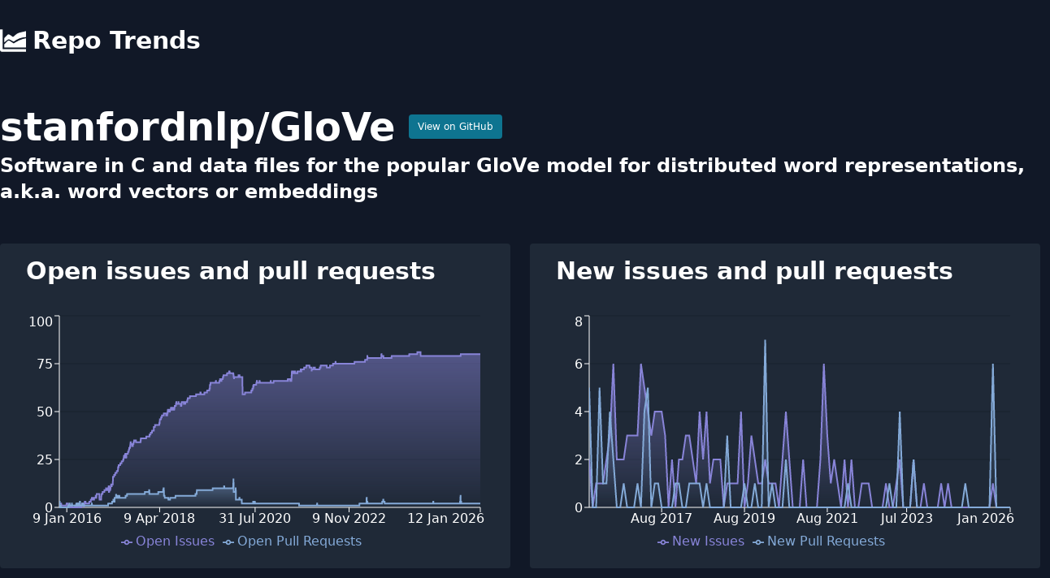

--- FILE ---
content_type: text/html; charset=utf-8
request_url: https://www.repotrends.com/stanfordnlp/GloVe
body_size: 8860
content:
<!DOCTYPE html><html><head><meta charSet="utf-8" data-next-head=""/><meta name="viewport" content="initial-scale=1.0, width=device-width" data-next-head=""/><script async="" src="https://www.googletagmanager.com/gtag/js?id=G-YVD1MX3730"></script><title data-next-head="">stanfordnlp/GloVe | RepoTrends</title><meta name="description" content="Analyze trends in stanfordnlp/GloVe issues over time" data-next-head=""/><meta name="og:title" content="stanfordnlp/GloVe | RepoTrends" data-next-head=""/><meta name="og:description" content="Analyze trends in stanfordnlp/GloVe issues over time" data-next-head=""/><meta name="twitter:title" content="stanfordnlp/GloVe | RepoTrends" data-next-head=""/><meta name="twitter:site" content="@repotrends" data-next-head=""/><meta name="twitter:card" content="summary_large_image" data-next-head=""/><meta name="og:image" content="https://www.repotrends.com/meta-image/stanfordnlp/GloVe.png" data-next-head=""/><meta name="twitter:image" content="https://www.repotrends.com/meta-image/stanfordnlp/GloVe.png" data-next-head=""/><link rel="preload" href="/_next/static/css/35e2fa9508c9c2ea.css" as="style"/><script>
            window.dataLayer = window.dataLayer || [];
            function gtag(){dataLayer.push(arguments);}
            gtag('js', new Date());
            gtag('config', 'G-YVD1MX3730', {
              page_path: window.location.pathname,
            });
          </script><link rel="stylesheet" href="/_next/static/css/35e2fa9508c9c2ea.css" data-n-g=""/><noscript data-n-css=""></noscript><script defer="" noModule="" src="/_next/static/chunks/polyfills-42372ed130431b0a.js"></script><script src="/_next/static/chunks/webpack-d4856c093df0f8ea.js" defer=""></script><script src="/_next/static/chunks/framework-660abf7322751ffd.js" defer=""></script><script src="/_next/static/chunks/main-c69d587fd97f7f43.js" defer=""></script><script src="/_next/static/chunks/pages/_app-01839ca1adfd67aa.js" defer=""></script><script src="/_next/static/chunks/695-4c6f0c22551c1be6.js" defer=""></script><script src="/_next/static/chunks/pages/%5Bowner%5D/%5Brepo%5D-6df736abecea6c21.js" defer=""></script><script src="/_next/static/HjlmCyXoxKRC2zTMC3N2a/_buildManifest.js" defer=""></script><script src="/_next/static/HjlmCyXoxKRC2zTMC3N2a/_ssgManifest.js" defer=""></script></head><body><link rel="preload" as="image" href="/logo.svg"/><div id="__next"><div><header><nav class="py-8 md:mb-8"><div class="container m-auto px-4 md:px-0"><a class="text-3xl font-extrabold flex items-center flex-shrink-0" href="/"><img class="h-8 w-8 mr-2" src="/logo.svg" alt="Repo Trends"/>Repo Trends</a></div></nav></header><div class="container m-auto px-4 md:px-0"><div class="flex items-center mb-2"><h1 class="text-4xl md:text-5xl font-bold mr-4">stanfordnlp<!-- -->/<!-- -->GloVe</h1><a href="https://github.com/stanfordnlp/GloVe" class="px-2.5 py-1.5 border border-transparent text-xs font-medium rounded shadow-sm text-white bg-cyan-700 hover:bg-cyan-800 focus:outline-none focus:ring-2 focus:ring-offset-2 focus:ring-cyan-600" target="_blank" rel="noreferrer noopener">View on GitHub</a></div><h2 class="text-xl md:text-2xl font-semibold mb-12">Software in C and data files for the popular GloVe model for distributed word representations, a.k.a. word vectors or embeddings</h2><div class="flex flex-wrap lg:-mx-3"><div class="w-full lg:w-1/2 lg:px-3"><div class="bg-gray-800 py-4 pl-2 pr-8 mb-8 rounded"><h2 class="text-2xl md:text-3xl font-extrabold mb-8 pl-6">Open issues and pull requests</h2></div><div class="bg-gray-800 p-6 mb-8 rounded"><h2 class="text-2xl md:text-3xl font-extrabold mb-8">Average time to close issues</h2><div class="flex divide-x"><div class="pr-8"><div class="uppercase">All Time:</div><div class="font-bold text-2xl">5 months</div></div><div class="px-8"><div class="uppercase">Past Year:</div><div class="font-bold text-2xl">n/a</div></div><div class="px-8"><div class="uppercase">Past Month:</div><div class="font-bold text-2xl">n/a</div></div></div></div><div class="bg-gray-800 p-6 mb-8 rounded"><h2 class="text-2xl md:text-3xl font-extrabold mb-8">Average time to close pull requests</h2><div class="flex divide-x"><div class="pr-8"><div class="uppercase">All Time:</div><div class="font-bold text-2xl">4 months</div></div><div class="px-8"><div class="uppercase">Past Year:</div><div class="font-bold text-2xl">about 5 hours</div></div><div class="px-8"><div class="uppercase">Past Month:</div><div class="font-bold text-2xl">n/a</div></div></div></div></div><div class="w-full lg:w-1/2 lg:px-3"><div class="bg-gray-800 py-4 pl-2 pr-8 mb-8 rounded"><h2 class="text-2xl md:text-3xl font-extrabold mb-8 pl-6">New issues and pull requests</h2></div><div class="bg-gray-800 p-6 mb-8 rounded"><h2 class="text-2xl md:text-3xl font-extrabold mb-8">Average new issues per month</h2><div class="flex divide-x"><div class="pr-8"><div class="uppercase">All Time:</div><div class="font-bold text-2xl">1</div></div><div class="px-8"><div class="uppercase">Past Year:</div><div class="font-bold text-2xl">0</div></div></div></div><div class="bg-gray-800 p-6 mb-8 rounded"><h2 class="text-2xl md:text-3xl font-extrabold mb-8">Average new pull requests per month</h2><div class="flex divide-x"><div class="pr-8"><div class="uppercase">All Time:</div><div class="font-bold text-2xl">1</div></div><div class="px-8"><div class="uppercase">Past Year:</div><div class="font-bold text-2xl">1</div></div></div></div></div></div><div class="text-center"><h2 class="text-4xl font-bold mb-8">Similar Repositories</h2><div class="grid grid-cols-1 sm:grid-cols-2 md:grid-cols-3 gap-3 pb-8"><a class="bg-gray-800 p-6 rounded" href="/facebookresearch/fastText"><div class="px-3 sm:px-0 py-4"><h4 class="font-bold text-xl mb-2">facebookresearch/fastText</h4></div></a></div></div></div><footer class="my-8 text-center"><p>Have feedback or feature requests?<!-- --> <a href="https://twitter.com/StevenDSanders" class="underline">Tweet at me!</a></p><p>Want to support the project?<!-- --> <a href="https://github.com/sponsors/sdsanders" class="underline">Sponsor me on GitHub</a></p><p><a class="underline" href="/repos">All Repos</a></p></footer></div></div><script id="__NEXT_DATA__" type="application/json">{"props":{"pageProps":{"days":[{"d":"4 Nov 2015","oi":2,"opr":3},{"d":"5 Nov 2015","oi":2,"opr":3},{"d":"6 Nov 2015","oi":2,"opr":3},{"d":"7 Nov 2015","oi":2,"opr":3},{"d":"8 Nov 2015","oi":2,"opr":3},{"d":"9 Nov 2015","oi":2,"opr":0},{"d":"10 Nov 2015","oi":2,"opr":0},{"d":"11 Nov 2015","oi":2,"opr":0},{"d":"12 Nov 2015","oi":2,"opr":1},{"d":"13 Nov 2015","oi":2,"opr":1},{"d":"14 Nov 2015","oi":2,"opr":1},{"d":"15 Nov 2015","oi":2,"opr":1},{"d":"16 Nov 2015","oi":2,"opr":1},{"d":"17 Nov 2015","oi":2,"opr":1},{"d":"18 Nov 2015","oi":2,"opr":0},{"d":"19 Nov 2015","oi":2,"opr":0},{"d":"20 Nov 2015","oi":2,"opr":0},{"d":"21 Nov 2015","oi":2,"opr":0},{"d":"22 Nov 2015","oi":1,"opr":0},{"d":"23 Nov 2015","oi":1,"opr":0},{"d":"24 Nov 2015","oi":1,"opr":0},{"d":"25 Nov 2015","oi":1,"opr":0},{"d":"26 Nov 2015","oi":1,"opr":0},{"d":"27 Nov 2015","oi":1,"opr":0},{"d":"28 Nov 2015","oi":1,"opr":0},{"d":"29 Nov 2015","oi":1,"opr":0},{"d":"30 Nov 2015","oi":1,"opr":0},{"d":"1 Dec 2015","oi":1,"opr":0},{"d":"2 Dec 2015","oi":1,"opr":0},{"d":"3 Dec 2015","oi":1,"opr":0},{"d":"4 Dec 2015","oi":1,"opr":0},{"d":"5 Dec 2015","oi":1,"opr":0},{"d":"6 Dec 2015","oi":1,"opr":0},{"d":"7 Dec 2015","oi":1,"opr":0},{"d":"8 Dec 2015","oi":1,"opr":0},{"d":"9 Dec 2015","oi":1,"opr":0},{"d":"10 Dec 2015","oi":1,"opr":0},{"d":"11 Dec 2015","oi":1,"opr":0},{"d":"12 Dec 2015","oi":1,"opr":0},{"d":"13 Dec 2015","oi":1,"opr":0},{"d":"14 Dec 2015","oi":1,"opr":0},{"d":"15 Dec 2015","oi":1,"opr":0},{"d":"16 Dec 2015","oi":1,"opr":0},{"d":"17 Dec 2015","oi":1,"opr":0},{"d":"18 Dec 2015","oi":1,"opr":0},{"d":"19 Dec 2015","oi":1,"opr":0},{"d":"20 Dec 2015","oi":1,"opr":0},{"d":"21 Dec 2015","oi":1,"opr":0},{"d":"22 Dec 2015","oi":1,"opr":0},{"d":"23 Dec 2015","oi":1,"opr":0},{"d":"24 Dec 2015","oi":1,"opr":0},{"d":"25 Dec 2015","oi":1,"opr":0},{"d":"26 Dec 2015","oi":1,"opr":0},{"d":"27 Dec 2015","oi":1,"opr":0},{"d":"28 Dec 2015","oi":1,"opr":0},{"d":"29 Dec 2015","oi":1,"opr":0},{"d":"30 Dec 2015","oi":1,"opr":0},{"d":"31 Dec 2015","oi":1,"opr":0},{"d":"1 Jan 2016","oi":1,"opr":0},{"d":"2 Jan 2016","oi":1,"opr":0},{"d":"3 Jan 2016","oi":1,"opr":0},{"d":"4 Jan 2016","oi":1,"opr":0},{"d":"5 Jan 2016","oi":1,"opr":0},{"d":"6 Jan 2016","oi":1,"opr":0},{"d":"7 Jan 2016","oi":2,"opr":0},{"d":"8 Jan 2016","oi":2,"opr":0},{"d":"9 Jan 2016","oi":2,"opr":0},{"d":"10 Jan 2016","oi":2,"opr":0},{"d":"11 Jan 2016","oi":2,"opr":0},{"d":"12 Jan 2016","oi":2,"opr":0},{"d":"13 Jan 2016","oi":2,"opr":0},{"d":"14 Jan 2016","oi":2,"opr":0},{"d":"15 Jan 2016","oi":2,"opr":0},{"d":"16 Jan 2016","oi":2,"opr":0},{"d":"17 Jan 2016","oi":2,"opr":0},{"d":"18 Jan 2016","oi":2,"opr":0},{"d":"19 Jan 2016","oi":2,"opr":0},{"d":"20 Jan 2016","oi":2,"opr":1},{"d":"21 Jan 2016","oi":2,"opr":1},{"d":"22 Jan 2016","oi":1,"opr":0},{"d":"23 Jan 2016","oi":1,"opr":1},{"d":"24 Jan 2016","oi":1,"opr":1},{"d":"25 Jan 2016","oi":1,"opr":0},{"d":"26 Jan 2016","oi":1,"opr":0},{"d":"27 Jan 2016","oi":1,"opr":1},{"d":"28 Jan 2016","oi":1,"opr":1},{"d":"29 Jan 2016","oi":0,"opr":1},{"d":"30 Jan 2016","oi":0,"opr":1},{"d":"31 Jan 2016","oi":0,"opr":1},{"d":"1 Feb 2016","oi":0,"opr":1},{"d":"2 Feb 2016","oi":0,"opr":1},{"d":"3 Feb 2016","oi":0,"opr":2},{"d":"4 Feb 2016","oi":0,"opr":2},{"d":"5 Feb 2016","oi":0,"opr":1},{"d":"6 Feb 2016","oi":0,"opr":1},{"d":"7 Feb 2016","oi":0,"opr":1},{"d":"8 Feb 2016","oi":0,"opr":1},{"d":"9 Feb 2016","oi":0,"opr":1},{"d":"10 Feb 2016","oi":1,"opr":1},{"d":"11 Feb 2016","oi":1,"opr":1},{"d":"12 Feb 2016","oi":1,"opr":1},{"d":"13 Feb 2016","oi":1,"opr":1},{"d":"14 Feb 2016","oi":1,"opr":1},{"d":"15 Feb 2016","oi":1,"opr":1},{"d":"16 Feb 2016","oi":0,"opr":1},{"d":"17 Feb 2016","oi":1,"opr":1},{"d":"18 Feb 2016","oi":1,"opr":1},{"d":"19 Feb 2016","oi":1,"opr":1},{"d":"20 Feb 2016","oi":1,"opr":1},{"d":"21 Feb 2016","oi":1,"opr":1},{"d":"22 Feb 2016","oi":1,"opr":1},{"d":"23 Feb 2016","oi":1,"opr":2},{"d":"24 Feb 2016","oi":1,"opr":2},{"d":"25 Feb 2016","oi":0,"opr":1},{"d":"26 Feb 2016","oi":0,"opr":1},{"d":"27 Feb 2016","oi":0,"opr":1},{"d":"28 Feb 2016","oi":0,"opr":1},{"d":"29 Feb 2016","oi":0,"opr":1},{"d":"1 Mar 2016","oi":0,"opr":1},{"d":"2 Mar 2016","oi":0,"opr":1},{"d":"3 Mar 2016","oi":0,"opr":1},{"d":"4 Mar 2016","oi":0,"opr":1},{"d":"5 Mar 2016","oi":0,"opr":1},{"d":"6 Mar 2016","oi":0,"opr":1},{"d":"7 Mar 2016","oi":0,"opr":1},{"d":"8 Mar 2016","oi":0,"opr":1},{"d":"9 Mar 2016","oi":0,"opr":1},{"d":"10 Mar 2016","oi":0,"opr":1},{"d":"11 Mar 2016","oi":0,"opr":1},{"d":"12 Mar 2016","oi":0,"opr":1},{"d":"13 Mar 2016","oi":0,"opr":1},{"d":"14 Mar 2016","oi":0,"opr":1},{"d":"15 Mar 2016","oi":0,"opr":1},{"d":"16 Mar 2016","oi":0,"opr":1},{"d":"17 Mar 2016","oi":0,"opr":1},{"d":"18 Mar 2016","oi":0,"opr":1},{"d":"19 Mar 2016","oi":0,"opr":1},{"d":"20 Mar 2016","oi":0,"opr":1},{"d":"21 Mar 2016","oi":1,"opr":1},{"d":"22 Mar 2016","oi":1,"opr":1},{"d":"23 Mar 2016","oi":1,"opr":1},{"d":"24 Mar 2016","oi":1,"opr":1},{"d":"25 Mar 2016","oi":1,"opr":1},{"d":"26 Mar 2016","oi":1,"opr":1},{"d":"27 Mar 2016","oi":1,"opr":1},{"d":"28 Mar 2016","oi":1,"opr":1},{"d":"29 Mar 2016","oi":0,"opr":1},{"d":"30 Mar 2016","oi":0,"opr":1},{"d":"31 Mar 2016","oi":0,"opr":1},{"d":"1 Apr 2016","oi":0,"opr":1},{"d":"2 Apr 2016","oi":0,"opr":2},{"d":"3 Apr 2016","oi":0,"opr":2},{"d":"4 Apr 2016","oi":0,"opr":1},{"d":"5 Apr 2016","oi":1,"opr":1},{"d":"6 Apr 2016","oi":1,"opr":1},{"d":"7 Apr 2016","oi":0,"opr":1},{"d":"8 Apr 2016","oi":0,"opr":1},{"d":"9 Apr 2016","oi":0,"opr":1},{"d":"10 Apr 2016","oi":0,"opr":1},{"d":"11 Apr 2016","oi":0,"opr":1},{"d":"12 Apr 2016","oi":0,"opr":1},{"d":"13 Apr 2016","oi":1,"opr":2},{"d":"14 Apr 2016","oi":2,"opr":2},{"d":"15 Apr 2016","oi":1,"opr":1},{"d":"16 Apr 2016","oi":2,"opr":1},{"d":"17 Apr 2016","oi":2,"opr":2},{"d":"18 Apr 2016","oi":2,"opr":2},{"d":"19 Apr 2016","oi":2,"opr":2},{"d":"20 Apr 2016","oi":1,"opr":1},{"d":"21 Apr 2016","oi":1,"opr":1},{"d":"22 Apr 2016","oi":1,"opr":1},{"d":"23 Apr 2016","oi":1,"opr":1},{"d":"24 Apr 2016","oi":1,"opr":1},{"d":"25 Apr 2016","oi":1,"opr":1},{"d":"26 Apr 2016","oi":1,"opr":1},{"d":"27 Apr 2016","oi":1,"opr":1},{"d":"28 Apr 2016","oi":0,"opr":2},{"d":"29 Apr 2016","oi":0,"opr":2},{"d":"30 Apr 2016","oi":0,"opr":2},{"d":"1 May 2016","oi":0,"opr":2},{"d":"2 May 2016","oi":0,"opr":2},{"d":"3 May 2016","oi":0,"opr":2},{"d":"4 May 2016","oi":0,"opr":3},{"d":"5 May 2016","oi":0,"opr":3},{"d":"6 May 2016","oi":0,"opr":1},{"d":"7 May 2016","oi":0,"opr":1},{"d":"8 May 2016","oi":0,"opr":1},{"d":"9 May 2016","oi":0,"opr":1},{"d":"10 May 2016","oi":0,"opr":1},{"d":"11 May 2016","oi":0,"opr":1},{"d":"12 May 2016","oi":1,"opr":1},{"d":"13 May 2016","oi":1,"opr":1},{"d":"14 May 2016","oi":0,"opr":1},{"d":"15 May 2016","oi":0,"opr":1},{"d":"16 May 2016","oi":0,"opr":1},{"d":"17 May 2016","oi":1,"opr":1},{"d":"18 May 2016","oi":1,"opr":1},{"d":"19 May 2016","oi":1,"opr":1},{"d":"20 May 2016","oi":1,"opr":1},{"d":"21 May 2016","oi":2,"opr":1},{"d":"22 May 2016","oi":2,"opr":1},{"d":"23 May 2016","oi":2,"opr":1},{"d":"24 May 2016","oi":1,"opr":1},{"d":"25 May 2016","oi":1,"opr":1},{"d":"26 May 2016","oi":1,"opr":2},{"d":"27 May 2016","oi":1,"opr":2},{"d":"28 May 2016","oi":1,"opr":2},{"d":"29 May 2016","oi":1,"opr":2},{"d":"30 May 2016","oi":1,"opr":2},{"d":"31 May 2016","oi":2,"opr":2},{"d":"1 Jun 2016","oi":2,"opr":2},{"d":"2 Jun 2016","oi":1,"opr":1},{"d":"3 Jun 2016","oi":1,"opr":1},{"d":"4 Jun 2016","oi":1,"opr":1},{"d":"5 Jun 2016","oi":1,"opr":1},{"d":"6 Jun 2016","oi":2,"opr":1},{"d":"7 Jun 2016","oi":2,"opr":1},{"d":"8 Jun 2016","oi":0,"opr":1},{"d":"9 Jun 2016","oi":1,"opr":1},{"d":"10 Jun 2016","oi":1,"opr":1},{"d":"11 Jun 2016","oi":1,"opr":1},{"d":"12 Jun 2016","oi":1,"opr":1},{"d":"13 Jun 2016","oi":2,"opr":1},{"d":"14 Jun 2016","oi":2,"opr":1},{"d":"15 Jun 2016","oi":2,"opr":1},{"d":"16 Jun 2016","oi":3,"opr":1},{"d":"17 Jun 2016","oi":3,"opr":1},{"d":"18 Jun 2016","oi":3,"opr":1},{"d":"19 Jun 2016","oi":3,"opr":1},{"d":"20 Jun 2016","oi":3,"opr":1},{"d":"21 Jun 2016","oi":3,"opr":1},{"d":"22 Jun 2016","oi":3,"opr":1},{"d":"23 Jun 2016","oi":3,"opr":1},{"d":"24 Jun 2016","oi":2,"opr":1},{"d":"25 Jun 2016","oi":2,"opr":1},{"d":"26 Jun 2016","oi":2,"opr":1},{"d":"27 Jun 2016","oi":2,"opr":1},{"d":"28 Jun 2016","oi":2,"opr":1},{"d":"29 Jun 2016","oi":2,"opr":1},{"d":"30 Jun 2016","oi":2,"opr":1},{"d":"1 Jul 2016","oi":2,"opr":1},{"d":"2 Jul 2016","oi":2,"opr":1},{"d":"3 Jul 2016","oi":2,"opr":1},{"d":"4 Jul 2016","oi":2,"opr":1},{"d":"5 Jul 2016","oi":2,"opr":1},{"d":"6 Jul 2016","oi":2,"opr":1},{"d":"7 Jul 2016","oi":2,"opr":1},{"d":"8 Jul 2016","oi":2,"opr":1},{"d":"9 Jul 2016","oi":2,"opr":1},{"d":"10 Jul 2016","oi":2,"opr":1},{"d":"11 Jul 2016","oi":2,"opr":1},{"d":"12 Jul 2016","oi":2,"opr":1},{"d":"13 Jul 2016","oi":2,"opr":1},{"d":"14 Jul 2016","oi":2,"opr":1},{"d":"15 Jul 2016","oi":2,"opr":1},{"d":"16 Jul 2016","oi":2,"opr":1},{"d":"17 Jul 2016","oi":2,"opr":1},{"d":"18 Jul 2016","oi":2,"opr":1},{"d":"19 Jul 2016","oi":2,"opr":1},{"d":"20 Jul 2016","oi":2,"opr":1},{"d":"21 Jul 2016","oi":2,"opr":1},{"d":"22 Jul 2016","oi":2,"opr":1},{"d":"23 Jul 2016","oi":2,"opr":1},{"d":"24 Jul 2016","oi":2,"opr":1},{"d":"25 Jul 2016","oi":2,"opr":1},{"d":"26 Jul 2016","oi":3,"opr":1},{"d":"27 Jul 2016","oi":3,"opr":1},{"d":"28 Jul 2016","oi":3,"opr":1},{"d":"29 Jul 2016","oi":3,"opr":1},{"d":"30 Jul 2016","oi":3,"opr":1},{"d":"31 Jul 2016","oi":3,"opr":1},{"d":"1 Aug 2016","oi":3,"opr":1},{"d":"2 Aug 2016","oi":3,"opr":1},{"d":"3 Aug 2016","oi":3,"opr":1},{"d":"4 Aug 2016","oi":3,"opr":1},{"d":"5 Aug 2016","oi":3,"opr":1},{"d":"6 Aug 2016","oi":3,"opr":1},{"d":"7 Aug 2016","oi":3,"opr":1},{"d":"8 Aug 2016","oi":3,"opr":1},{"d":"9 Aug 2016","oi":4,"opr":1},{"d":"10 Aug 2016","oi":4,"opr":1},{"d":"11 Aug 2016","oi":4,"opr":1},{"d":"12 Aug 2016","oi":4,"opr":1},{"d":"13 Aug 2016","oi":4,"opr":1},{"d":"14 Aug 2016","oi":4,"opr":1},{"d":"15 Aug 2016","oi":4,"opr":1},{"d":"16 Aug 2016","oi":4,"opr":1},{"d":"17 Aug 2016","oi":4,"opr":2},{"d":"18 Aug 2016","oi":5,"opr":2},{"d":"19 Aug 2016","oi":5,"opr":1},{"d":"20 Aug 2016","oi":5,"opr":1},{"d":"21 Aug 2016","oi":5,"opr":1},{"d":"22 Aug 2016","oi":5,"opr":1},{"d":"23 Aug 2016","oi":5,"opr":1},{"d":"24 Aug 2016","oi":5,"opr":1},{"d":"25 Aug 2016","oi":5,"opr":1},{"d":"26 Aug 2016","oi":5,"opr":1},{"d":"27 Aug 2016","oi":4,"opr":1},{"d":"28 Aug 2016","oi":4,"opr":1},{"d":"29 Aug 2016","oi":4,"opr":1},{"d":"30 Aug 2016","oi":4,"opr":1},{"d":"31 Aug 2016","oi":4,"opr":1},{"d":"1 Sep 2016","oi":4,"opr":1},{"d":"2 Sep 2016","oi":4,"opr":1},{"d":"3 Sep 2016","oi":4,"opr":1},{"d":"4 Sep 2016","oi":4,"opr":1},{"d":"5 Sep 2016","oi":4,"opr":1},{"d":"6 Sep 2016","oi":4,"opr":1},{"d":"7 Sep 2016","oi":5,"opr":1},{"d":"8 Sep 2016","oi":5,"opr":1},{"d":"9 Sep 2016","oi":5,"opr":1},{"d":"10 Sep 2016","oi":5,"opr":1},{"d":"11 Sep 2016","oi":5,"opr":1},{"d":"12 Sep 2016","oi":5,"opr":1},{"d":"13 Sep 2016","oi":5,"opr":1},{"d":"14 Sep 2016","oi":5,"opr":1},{"d":"15 Sep 2016","oi":5,"opr":1},{"d":"16 Sep 2016","oi":5,"opr":1},{"d":"17 Sep 2016","oi":5,"opr":1},{"d":"18 Sep 2016","oi":5,"opr":1},{"d":"19 Sep 2016","oi":5,"opr":1},{"d":"20 Sep 2016","oi":5,"opr":1},{"d":"21 Sep 2016","oi":6,"opr":1},{"d":"22 Sep 2016","oi":6,"opr":1},{"d":"23 Sep 2016","oi":6,"opr":1},{"d":"24 Sep 2016","oi":6,"opr":1},{"d":"25 Sep 2016","oi":5,"opr":1},{"d":"26 Sep 2016","oi":5,"opr":1},{"d":"27 Sep 2016","oi":6,"opr":1},{"d":"28 Sep 2016","oi":6,"opr":1},{"d":"29 Sep 2016","oi":7,"opr":1},{"d":"30 Sep 2016","oi":7,"opr":1},{"d":"1 Oct 2016","oi":7,"opr":1},{"d":"2 Oct 2016","oi":7,"opr":1},{"d":"3 Oct 2016","oi":7,"opr":1},{"d":"4 Oct 2016","oi":7,"opr":1},{"d":"5 Oct 2016","oi":7,"opr":1},{"d":"6 Oct 2016","oi":7,"opr":1},{"d":"7 Oct 2016","oi":7,"opr":1},{"d":"8 Oct 2016","oi":7,"opr":1},{"d":"9 Oct 2016","oi":7,"opr":1},{"d":"10 Oct 2016","oi":7,"opr":1},{"d":"11 Oct 2016","oi":7,"opr":1},{"d":"12 Oct 2016","oi":7,"opr":1},{"d":"13 Oct 2016","oi":7,"opr":1},{"d":"14 Oct 2016","oi":7,"opr":1},{"d":"15 Oct 2016","oi":7,"opr":1},{"d":"16 Oct 2016","oi":7,"opr":1},{"d":"17 Oct 2016","oi":7,"opr":1},{"d":"18 Oct 2016","oi":7,"opr":1},{"d":"19 Oct 2016","oi":7,"opr":1},{"d":"20 Oct 2016","oi":7,"opr":1},{"d":"21 Oct 2016","oi":7,"opr":1},{"d":"22 Oct 2016","oi":7,"opr":1},{"d":"23 Oct 2016","oi":7,"opr":1},{"d":"24 Oct 2016","oi":4,"opr":1},{"d":"25 Oct 2016","oi":4,"opr":1},{"d":"26 Oct 2016","oi":4,"opr":1},{"d":"27 Oct 2016","oi":4,"opr":1},{"d":"28 Oct 2016","oi":4,"opr":1},{"d":"29 Oct 2016","oi":4,"opr":1},{"d":"30 Oct 2016","oi":4,"opr":1},{"d":"31 Oct 2016","oi":4,"opr":1},{"d":"1 Nov 2016","oi":4,"opr":1},{"d":"2 Nov 2016","oi":4,"opr":1},{"d":"3 Nov 2016","oi":4,"opr":1},{"d":"4 Nov 2016","oi":4,"opr":1},{"d":"5 Nov 2016","oi":4,"opr":1},{"d":"6 Nov 2016","oi":4,"opr":1},{"d":"7 Nov 2016","oi":4,"opr":1},{"d":"8 Nov 2016","oi":4,"opr":1},{"d":"9 Nov 2016","oi":6,"opr":1},{"d":"10 Nov 2016","oi":6,"opr":1},{"d":"11 Nov 2016","oi":7,"opr":1},{"d":"12 Nov 2016","oi":7,"opr":1},{"d":"13 Nov 2016","oi":7,"opr":1},{"d":"14 Nov 2016","oi":7,"opr":1},{"d":"15 Nov 2016","oi":7,"opr":1},{"d":"16 Nov 2016","oi":7,"opr":1},{"d":"17 Nov 2016","oi":7,"opr":1},{"d":"18 Nov 2016","oi":7,"opr":1},{"d":"19 Nov 2016","oi":7,"opr":1},{"d":"20 Nov 2016","oi":7,"opr":1},{"d":"21 Nov 2016","oi":8,"opr":1},{"d":"22 Nov 2016","oi":8,"opr":1},{"d":"23 Nov 2016","oi":8,"opr":1},{"d":"24 Nov 2016","oi":8,"opr":1},{"d":"25 Nov 2016","oi":8,"opr":1},{"d":"26 Nov 2016","oi":8,"opr":1},{"d":"27 Nov 2016","oi":8,"opr":1},{"d":"28 Nov 2016","oi":8,"opr":1},{"d":"29 Nov 2016","oi":8,"opr":1},{"d":"30 Nov 2016","oi":8,"opr":1},{"d":"1 Dec 2016","oi":8,"opr":1},{"d":"2 Dec 2016","oi":8,"opr":1},{"d":"3 Dec 2016","oi":8,"opr":1},{"d":"4 Dec 2016","oi":8,"opr":1},{"d":"5 Dec 2016","oi":8,"opr":1},{"d":"6 Dec 2016","oi":8,"opr":1},{"d":"7 Dec 2016","oi":9,"opr":1},{"d":"8 Dec 2016","oi":9,"opr":1},{"d":"9 Dec 2016","oi":9,"opr":1},{"d":"10 Dec 2016","oi":9,"opr":1},{"d":"11 Dec 2016","oi":9,"opr":1},{"d":"12 Dec 2016","oi":9,"opr":1},{"d":"13 Dec 2016","oi":9,"opr":1},{"d":"14 Dec 2016","oi":9,"opr":1},{"d":"15 Dec 2016","oi":9,"opr":1},{"d":"16 Dec 2016","oi":9,"opr":1},{"d":"17 Dec 2016","oi":9,"opr":1},{"d":"18 Dec 2016","oi":9,"opr":1},{"d":"19 Dec 2016","oi":9,"opr":1},{"d":"20 Dec 2016","oi":9,"opr":1},{"d":"21 Dec 2016","oi":10,"opr":1},{"d":"22 Dec 2016","oi":10,"opr":1},{"d":"23 Dec 2016","oi":9,"opr":1},{"d":"24 Dec 2016","oi":9,"opr":1},{"d":"25 Dec 2016","oi":9,"opr":1},{"d":"26 Dec 2016","oi":9,"opr":1},{"d":"27 Dec 2016","oi":9,"opr":1},{"d":"28 Dec 2016","oi":9,"opr":1},{"d":"29 Dec 2016","oi":9,"opr":1},{"d":"30 Dec 2016","oi":9,"opr":1},{"d":"31 Dec 2016","oi":9,"opr":1},{"d":"1 Jan 2017","oi":9,"opr":1},{"d":"2 Jan 2017","oi":9,"opr":1},{"d":"3 Jan 2017","oi":9,"opr":1},{"d":"4 Jan 2017","oi":9,"opr":1},{"d":"5 Jan 2017","oi":9,"opr":1},{"d":"6 Jan 2017","oi":10,"opr":1},{"d":"7 Jan 2017","oi":10,"opr":1},{"d":"8 Jan 2017","oi":10,"opr":1},{"d":"9 Jan 2017","oi":10,"opr":2},{"d":"10 Jan 2017","oi":10,"opr":2},{"d":"11 Jan 2017","oi":10,"opr":2},{"d":"12 Jan 2017","oi":10,"opr":2},{"d":"13 Jan 2017","oi":11,"opr":2},{"d":"14 Jan 2017","oi":11,"opr":2},{"d":"15 Jan 2017","oi":11,"opr":2},{"d":"16 Jan 2017","oi":8,"opr":2},{"d":"17 Jan 2017","oi":8,"opr":2},{"d":"18 Jan 2017","oi":8,"opr":2},{"d":"19 Jan 2017","oi":9,"opr":2},{"d":"20 Jan 2017","oi":9,"opr":2},{"d":"21 Jan 2017","oi":9,"opr":2},{"d":"22 Jan 2017","oi":9,"opr":2},{"d":"23 Jan 2017","oi":9,"opr":2},{"d":"24 Jan 2017","oi":9,"opr":2},{"d":"25 Jan 2017","oi":9,"opr":2},{"d":"26 Jan 2017","oi":9,"opr":2},{"d":"27 Jan 2017","oi":9,"opr":2},{"d":"28 Jan 2017","oi":10,"opr":2},{"d":"29 Jan 2017","oi":10,"opr":2},{"d":"30 Jan 2017","oi":10,"opr":2},{"d":"31 Jan 2017","oi":11,"opr":2},{"d":"1 Feb 2017","oi":11,"opr":2},{"d":"2 Feb 2017","oi":11,"opr":2},{"d":"3 Feb 2017","oi":11,"opr":2},{"d":"4 Feb 2017","oi":12,"opr":2},{"d":"5 Feb 2017","oi":12,"opr":2},{"d":"6 Feb 2017","oi":11,"opr":2},{"d":"7 Feb 2017","oi":11,"opr":2},{"d":"8 Feb 2017","oi":11,"opr":2},{"d":"9 Feb 2017","oi":11,"opr":2},{"d":"10 Feb 2017","oi":12,"opr":2},{"d":"11 Feb 2017","oi":12,"opr":2},{"d":"12 Feb 2017","oi":12,"opr":2},{"d":"13 Feb 2017","oi":12,"opr":3},{"d":"14 Feb 2017","oi":12,"opr":3},{"d":"15 Feb 2017","oi":12,"opr":3},{"d":"16 Feb 2017","oi":12,"opr":3},{"d":"17 Feb 2017","oi":12,"opr":3},{"d":"18 Feb 2017","oi":12,"opr":3},{"d":"19 Feb 2017","oi":13,"opr":3},{"d":"20 Feb 2017","oi":15,"opr":3},{"d":"21 Feb 2017","oi":16,"opr":3},{"d":"22 Feb 2017","oi":16,"opr":3},{"d":"23 Feb 2017","oi":16,"opr":3},{"d":"24 Feb 2017","oi":16,"opr":4},{"d":"25 Feb 2017","oi":16,"opr":4},{"d":"26 Feb 2017","oi":16,"opr":4},{"d":"27 Feb 2017","oi":16,"opr":3},{"d":"28 Feb 2017","oi":16,"opr":3},{"d":"1 Mar 2017","oi":16,"opr":3},{"d":"2 Mar 2017","oi":16,"opr":3},{"d":"3 Mar 2017","oi":17,"opr":3},{"d":"4 Mar 2017","oi":17,"opr":3},{"d":"5 Mar 2017","oi":17,"opr":3},{"d":"6 Mar 2017","oi":17,"opr":3},{"d":"7 Mar 2017","oi":17,"opr":5},{"d":"8 Mar 2017","oi":17,"opr":5},{"d":"9 Mar 2017","oi":17,"opr":5},{"d":"10 Mar 2017","oi":17,"opr":5},{"d":"11 Mar 2017","oi":17,"opr":5},{"d":"12 Mar 2017","oi":17,"opr":5},{"d":"13 Mar 2017","oi":18,"opr":5},{"d":"14 Mar 2017","oi":18,"opr":5},{"d":"15 Mar 2017","oi":18,"opr":5},{"d":"16 Mar 2017","oi":18,"opr":5},{"d":"17 Mar 2017","oi":18,"opr":5},{"d":"18 Mar 2017","oi":18,"opr":5},{"d":"19 Mar 2017","oi":18,"opr":6},{"d":"20 Mar 2017","oi":18,"opr":7},{"d":"21 Mar 2017","oi":18,"opr":6},{"d":"22 Mar 2017","oi":18,"opr":5},{"d":"23 Mar 2017","oi":18,"opr":5},{"d":"24 Mar 2017","oi":18,"opr":5},{"d":"25 Mar 2017","oi":18,"opr":5},{"d":"26 Mar 2017","oi":19,"opr":5},{"d":"27 Mar 2017","oi":19,"opr":6},{"d":"28 Mar 2017","oi":19,"opr":6},{"d":"29 Mar 2017","oi":19,"opr":5},{"d":"30 Mar 2017","oi":19,"opr":5},{"d":"31 Mar 2017","oi":19,"opr":5},{"d":"1 Apr 2017","oi":19,"opr":5},{"d":"2 Apr 2017","oi":19,"opr":5},{"d":"3 Apr 2017","oi":19,"opr":5},{"d":"4 Apr 2017","oi":19,"opr":5},{"d":"5 Apr 2017","oi":19,"opr":5},{"d":"6 Apr 2017","oi":21,"opr":5},{"d":"7 Apr 2017","oi":21,"opr":5},{"d":"8 Apr 2017","oi":21,"opr":5},{"d":"9 Apr 2017","oi":21,"opr":6},{"d":"10 Apr 2017","oi":21,"opr":6},{"d":"11 Apr 2017","oi":21,"opr":6},{"d":"12 Apr 2017","oi":22,"opr":6},{"d":"13 Apr 2017","oi":22,"opr":6},{"d":"14 Apr 2017","oi":22,"opr":6},{"d":"15 Apr 2017","oi":22,"opr":6},{"d":"16 Apr 2017","oi":22,"opr":6},{"d":"17 Apr 2017","oi":22,"opr":6},{"d":"18 Apr 2017","oi":22,"opr":6},{"d":"19 Apr 2017","oi":22,"opr":5},{"d":"20 Apr 2017","oi":22,"opr":5},{"d":"21 Apr 2017","oi":22,"opr":5},{"d":"22 Apr 2017","oi":22,"opr":5},{"d":"23 Apr 2017","oi":22,"opr":5},{"d":"24 Apr 2017","oi":22,"opr":5},{"d":"25 Apr 2017","oi":22,"opr":5},{"d":"26 Apr 2017","oi":23,"opr":5},{"d":"27 Apr 2017","oi":23,"opr":5},{"d":"28 Apr 2017","oi":23,"opr":5},{"d":"29 Apr 2017","oi":23,"opr":5},{"d":"30 Apr 2017","oi":23,"opr":5},{"d":"1 May 2017","oi":23,"opr":5},{"d":"2 May 2017","oi":23,"opr":5},{"d":"3 May 2017","oi":23,"opr":5},{"d":"4 May 2017","oi":23,"opr":5},{"d":"5 May 2017","oi":23,"opr":5},{"d":"6 May 2017","oi":23,"opr":5},{"d":"7 May 2017","oi":23,"opr":5},{"d":"8 May 2017","oi":24,"opr":5},{"d":"9 May 2017","oi":24,"opr":5},{"d":"10 May 2017","oi":24,"opr":5},{"d":"11 May 2017","oi":24,"opr":5},{"d":"12 May 2017","oi":24,"opr":5},{"d":"13 May 2017","oi":24,"opr":5},{"d":"14 May 2017","oi":24,"opr":5},{"d":"15 May 2017","oi":24,"opr":5},{"d":"16 May 2017","oi":24,"opr":5},{"d":"17 May 2017","oi":24,"opr":5},{"d":"18 May 2017","oi":24,"opr":5},{"d":"19 May 2017","oi":24,"opr":5},{"d":"20 May 2017","oi":24,"opr":5},{"d":"21 May 2017","oi":25,"opr":5},{"d":"22 May 2017","oi":25,"opr":5},{"d":"23 May 2017","oi":25,"opr":5},{"d":"24 May 2017","oi":25,"opr":5},{"d":"25 May 2017","oi":25,"opr":5},{"d":"26 May 2017","oi":26,"opr":5},{"d":"27 May 2017","oi":26,"opr":5},{"d":"28 May 2017","oi":26,"opr":5},{"d":"29 May 2017","oi":27,"opr":5},{"d":"30 May 2017","oi":27,"opr":5},{"d":"31 May 2017","oi":27,"opr":5},{"d":"1 Jun 2017","oi":27,"opr":5},{"d":"2 Jun 2017","oi":27,"opr":5},{"d":"3 Jun 2017","oi":27,"opr":5},{"d":"4 Jun 2017","oi":27,"opr":5},{"d":"5 Jun 2017","oi":27,"opr":5},{"d":"6 Jun 2017","oi":27,"opr":5},{"d":"7 Jun 2017","oi":27,"opr":5},{"d":"8 Jun 2017","oi":27,"opr":5},{"d":"9 Jun 2017","oi":28,"opr":5},{"d":"10 Jun 2017","oi":28,"opr":5},{"d":"11 Jun 2017","oi":27,"opr":5},{"d":"12 Jun 2017","oi":26,"opr":6},{"d":"13 Jun 2017","oi":26,"opr":6},{"d":"14 Jun 2017","oi":26,"opr":6},{"d":"15 Jun 2017","oi":26,"opr":6},{"d":"16 Jun 2017","oi":26,"opr":6},{"d":"17 Jun 2017","oi":26,"opr":6},{"d":"18 Jun 2017","oi":26,"opr":6},{"d":"19 Jun 2017","oi":28,"opr":6},{"d":"20 Jun 2017","oi":28,"opr":6},{"d":"21 Jun 2017","oi":28,"opr":6},{"d":"22 Jun 2017","oi":28,"opr":6},{"d":"23 Jun 2017","oi":28,"opr":6},{"d":"24 Jun 2017","oi":28,"opr":6},{"d":"25 Jun 2017","oi":28,"opr":7},{"d":"26 Jun 2017","oi":28,"opr":7},{"d":"27 Jun 2017","oi":28,"opr":7},{"d":"28 Jun 2017","oi":28,"opr":7},{"d":"29 Jun 2017","oi":28,"opr":7},{"d":"30 Jun 2017","oi":28,"opr":7},{"d":"1 Jul 2017","oi":28,"opr":7},{"d":"2 Jul 2017","oi":28,"opr":7},{"d":"3 Jul 2017","oi":29,"opr":7},{"d":"4 Jul 2017","oi":29,"opr":7},{"d":"5 Jul 2017","oi":29,"opr":7},{"d":"6 Jul 2017","oi":29,"opr":7},{"d":"7 Jul 2017","oi":29,"opr":7},{"d":"8 Jul 2017","oi":29,"opr":7},{"d":"9 Jul 2017","oi":29,"opr":7},{"d":"10 Jul 2017","oi":30,"opr":7},{"d":"11 Jul 2017","oi":30,"opr":7},{"d":"12 Jul 2017","oi":30,"opr":7},{"d":"13 Jul 2017","oi":30,"opr":7},{"d":"14 Jul 2017","oi":31,"opr":7},{"d":"15 Jul 2017","oi":31,"opr":7},{"d":"16 Jul 2017","oi":31,"opr":7},{"d":"17 Jul 2017","oi":31,"opr":7},{"d":"18 Jul 2017","oi":31,"opr":7},{"d":"19 Jul 2017","oi":31,"opr":7},{"d":"20 Jul 2017","oi":31,"opr":7},{"d":"21 Jul 2017","oi":31,"opr":7},{"d":"22 Jul 2017","oi":32,"opr":7},{"d":"23 Jul 2017","oi":32,"opr":7},{"d":"24 Jul 2017","oi":33,"opr":7},{"d":"25 Jul 2017","oi":33,"opr":7},{"d":"26 Jul 2017","oi":34,"opr":7},{"d":"27 Jul 2017","oi":34,"opr":7},{"d":"28 Jul 2017","oi":34,"opr":7},{"d":"29 Jul 2017","oi":33,"opr":7},{"d":"30 Jul 2017","oi":33,"opr":7},{"d":"31 Jul 2017","oi":33,"opr":7},{"d":"1 Aug 2017","oi":33,"opr":7},{"d":"2 Aug 2017","oi":33,"opr":7},{"d":"3 Aug 2017","oi":33,"opr":7},{"d":"4 Aug 2017","oi":33,"opr":7},{"d":"5 Aug 2017","oi":33,"opr":7},{"d":"6 Aug 2017","oi":33,"opr":7},{"d":"7 Aug 2017","oi":33,"opr":7},{"d":"8 Aug 2017","oi":32,"opr":7},{"d":"9 Aug 2017","oi":32,"opr":7},{"d":"10 Aug 2017","oi":32,"opr":7},{"d":"11 Aug 2017","oi":32,"opr":7},{"d":"12 Aug 2017","oi":32,"opr":7},{"d":"13 Aug 2017","oi":32,"opr":7},{"d":"14 Aug 2017","oi":32,"opr":7},{"d":"15 Aug 2017","oi":32,"opr":7},{"d":"16 Aug 2017","oi":33,"opr":7},{"d":"17 Aug 2017","oi":33,"opr":7},{"d":"18 Aug 2017","oi":33,"opr":7},{"d":"19 Aug 2017","oi":33,"opr":7},{"d":"20 Aug 2017","oi":33,"opr":7},{"d":"21 Aug 2017","oi":34,"opr":7},{"d":"22 Aug 2017","oi":34,"opr":7},{"d":"23 Aug 2017","oi":34,"opr":7},{"d":"24 Aug 2017","oi":34,"opr":7},{"d":"25 Aug 2017","oi":34,"opr":7},{"d":"26 Aug 2017","oi":35,"opr":7},{"d":"27 Aug 2017","oi":35,"opr":7},{"d":"28 Aug 2017","oi":35,"opr":7},{"d":"29 Aug 2017","oi":35,"opr":7},{"d":"30 Aug 2017","oi":35,"opr":7},{"d":"31 Aug 2017","oi":35,"opr":7},{"d":"1 Sep 2017","oi":35,"opr":7},{"d":"2 Sep 2017","oi":35,"opr":7},{"d":"3 Sep 2017","oi":35,"opr":7},{"d":"4 Sep 2017","oi":35,"opr":7},{"d":"5 Sep 2017","oi":35,"opr":7},{"d":"6 Sep 2017","oi":35,"opr":7},{"d":"7 Sep 2017","oi":35,"opr":7},{"d":"8 Sep 2017","oi":35,"opr":7},{"d":"9 Sep 2017","oi":35,"opr":7},{"d":"10 Sep 2017","oi":35,"opr":7},{"d":"11 Sep 2017","oi":35,"opr":7},{"d":"12 Sep 2017","oi":34,"opr":7},{"d":"13 Sep 2017","oi":34,"opr":7},{"d":"14 Sep 2017","oi":34,"opr":7},{"d":"15 Sep 2017","oi":34,"opr":7},{"d":"16 Sep 2017","oi":34,"opr":7},{"d":"17 Sep 2017","oi":34,"opr":7},{"d":"18 Sep 2017","oi":34,"opr":7},{"d":"19 Sep 2017","oi":34,"opr":7},{"d":"20 Sep 2017","oi":34,"opr":7},{"d":"21 Sep 2017","oi":34,"opr":7},{"d":"22 Sep 2017","oi":34,"opr":7},{"d":"23 Sep 2017","oi":34,"opr":7},{"d":"24 Sep 2017","oi":34,"opr":7},{"d":"25 Sep 2017","oi":34,"opr":7},{"d":"26 Sep 2017","oi":34,"opr":7},{"d":"27 Sep 2017","oi":34,"opr":7},{"d":"28 Sep 2017","oi":34,"opr":7},{"d":"29 Sep 2017","oi":34,"opr":7},{"d":"30 Sep 2017","oi":34,"opr":7},{"d":"1 Oct 2017","oi":34,"opr":7},{"d":"2 Oct 2017","oi":34,"opr":7},{"d":"3 Oct 2017","oi":34,"opr":7},{"d":"4 Oct 2017","oi":34,"opr":7},{"d":"5 Oct 2017","oi":34,"opr":7},{"d":"6 Oct 2017","oi":34,"opr":7},{"d":"7 Oct 2017","oi":34,"opr":7},{"d":"8 Oct 2017","oi":34,"opr":7},{"d":"9 Oct 2017","oi":34,"opr":7},{"d":"10 Oct 2017","oi":34,"opr":7},{"d":"11 Oct 2017","oi":34,"opr":7},{"d":"12 Oct 2017","oi":34,"opr":7},{"d":"13 Oct 2017","oi":34,"opr":7},{"d":"14 Oct 2017","oi":34,"opr":7},{"d":"15 Oct 2017","oi":34,"opr":7},{"d":"16 Oct 2017","oi":34,"opr":7},{"d":"17 Oct 2017","oi":34,"opr":7},{"d":"18 Oct 2017","oi":34,"opr":7},{"d":"19 Oct 2017","oi":34,"opr":7},{"d":"20 Oct 2017","oi":34,"opr":7},{"d":"21 Oct 2017","oi":34,"opr":7},{"d":"22 Oct 2017","oi":34,"opr":7},{"d":"23 Oct 2017","oi":35,"opr":7},{"d":"24 Oct 2017","oi":35,"opr":7},{"d":"25 Oct 2017","oi":36,"opr":7},{"d":"26 Oct 2017","oi":36,"opr":7},{"d":"27 Oct 2017","oi":36,"opr":7},{"d":"28 Oct 2017","oi":36,"opr":7},{"d":"29 Oct 2017","oi":36,"opr":7},{"d":"30 Oct 2017","oi":36,"opr":7},{"d":"31 Oct 2017","oi":36,"opr":7},{"d":"1 Nov 2017","oi":36,"opr":7},{"d":"2 Nov 2017","oi":36,"opr":7},{"d":"3 Nov 2017","oi":36,"opr":7},{"d":"4 Nov 2017","oi":36,"opr":7},{"d":"5 Nov 2017","oi":36,"opr":7},{"d":"6 Nov 2017","oi":36,"opr":7},{"d":"7 Nov 2017","oi":36,"opr":7},{"d":"8 Nov 2017","oi":36,"opr":7},{"d":"9 Nov 2017","oi":36,"opr":7},{"d":"10 Nov 2017","oi":36,"opr":7},{"d":"11 Nov 2017","oi":36,"opr":7},{"d":"12 Nov 2017","oi":36,"opr":7},{"d":"13 Nov 2017","oi":36,"opr":7},{"d":"14 Nov 2017","oi":36,"opr":7},{"d":"15 Nov 2017","oi":36,"opr":7},{"d":"16 Nov 2017","oi":36,"opr":7},{"d":"17 Nov 2017","oi":36,"opr":7},{"d":"18 Nov 2017","oi":36,"opr":7},{"d":"19 Nov 2017","oi":36,"opr":7},{"d":"20 Nov 2017","oi":36,"opr":7},{"d":"21 Nov 2017","oi":36,"opr":7},{"d":"22 Nov 2017","oi":36,"opr":7},{"d":"23 Nov 2017","oi":36,"opr":7},{"d":"24 Nov 2017","oi":36,"opr":7},{"d":"25 Nov 2017","oi":36,"opr":7},{"d":"26 Nov 2017","oi":36,"opr":7},{"d":"27 Nov 2017","oi":36,"opr":7},{"d":"28 Nov 2017","oi":36,"opr":7},{"d":"29 Nov 2017","oi":36,"opr":8},{"d":"30 Nov 2017","oi":36,"opr":8},{"d":"1 Dec 2017","oi":36,"opr":8},{"d":"2 Dec 2017","oi":36,"opr":8},{"d":"3 Dec 2017","oi":36,"opr":8},{"d":"4 Dec 2017","oi":36,"opr":8},{"d":"5 Dec 2017","oi":36,"opr":8},{"d":"6 Dec 2017","oi":36,"opr":8},{"d":"7 Dec 2017","oi":36,"opr":8},{"d":"8 Dec 2017","oi":36,"opr":8},{"d":"9 Dec 2017","oi":36,"opr":8},{"d":"10 Dec 2017","oi":36,"opr":8},{"d":"11 Dec 2017","oi":36,"opr":8},{"d":"12 Dec 2017","oi":37,"opr":8},{"d":"13 Dec 2017","oi":37,"opr":8},{"d":"14 Dec 2017","oi":37,"opr":8},{"d":"15 Dec 2017","oi":37,"opr":8},{"d":"16 Dec 2017","oi":37,"opr":8},{"d":"17 Dec 2017","oi":37,"opr":8},{"d":"18 Dec 2017","oi":37,"opr":8},{"d":"19 Dec 2017","oi":37,"opr":8},{"d":"20 Dec 2017","oi":37,"opr":8},{"d":"21 Dec 2017","oi":37,"opr":8},{"d":"22 Dec 2017","oi":37,"opr":8},{"d":"23 Dec 2017","oi":37,"opr":8},{"d":"24 Dec 2017","oi":37,"opr":8},{"d":"25 Dec 2017","oi":37,"opr":8},{"d":"26 Dec 2017","oi":37,"opr":8},{"d":"27 Dec 2017","oi":37,"opr":8},{"d":"28 Dec 2017","oi":37,"opr":8},{"d":"29 Dec 2017","oi":37,"opr":8},{"d":"30 Dec 2017","oi":37,"opr":8},{"d":"31 Dec 2017","oi":37,"opr":8},{"d":"1 Jan 2018","oi":37,"opr":8},{"d":"2 Jan 2018","oi":37,"opr":8},{"d":"3 Jan 2018","oi":37,"opr":8},{"d":"4 Jan 2018","oi":37,"opr":8},{"d":"5 Jan 2018","oi":37,"opr":8},{"d":"6 Jan 2018","oi":37,"opr":9},{"d":"7 Jan 2018","oi":37,"opr":9},{"d":"8 Jan 2018","oi":37,"opr":7},{"d":"9 Jan 2018","oi":37,"opr":7},{"d":"10 Jan 2018","oi":38,"opr":7},{"d":"11 Jan 2018","oi":38,"opr":7},{"d":"12 Jan 2018","oi":38,"opr":7},{"d":"13 Jan 2018","oi":38,"opr":7},{"d":"14 Jan 2018","oi":38,"opr":7},{"d":"15 Jan 2018","oi":38,"opr":7},{"d":"16 Jan 2018","oi":38,"opr":7},{"d":"17 Jan 2018","oi":38,"opr":7},{"d":"18 Jan 2018","oi":38,"opr":7},{"d":"19 Jan 2018","oi":38,"opr":7},{"d":"20 Jan 2018","oi":39,"opr":7},{"d":"21 Jan 2018","oi":39,"opr":7},{"d":"22 Jan 2018","oi":39,"opr":7},{"d":"23 Jan 2018","oi":39,"opr":7},{"d":"24 Jan 2018","oi":39,"opr":7},{"d":"25 Jan 2018","oi":39,"opr":7},{"d":"26 Jan 2018","oi":39,"opr":7},{"d":"27 Jan 2018","oi":39,"opr":7},{"d":"28 Jan 2018","oi":39,"opr":7},{"d":"29 Jan 2018","oi":39,"opr":7},{"d":"30 Jan 2018","oi":39,"opr":7},{"d":"31 Jan 2018","oi":39,"opr":7},{"d":"1 Feb 2018","oi":40,"opr":7},{"d":"2 Feb 2018","oi":40,"opr":7},{"d":"3 Feb 2018","oi":40,"opr":7},{"d":"4 Feb 2018","oi":40,"opr":7},{"d":"5 Feb 2018","oi":40,"opr":7},{"d":"6 Feb 2018","oi":40,"opr":7},{"d":"7 Feb 2018","oi":40,"opr":7},{"d":"8 Feb 2018","oi":40,"opr":7},{"d":"9 Feb 2018","oi":40,"opr":7},{"d":"10 Feb 2018","oi":40,"opr":7},{"d":"11 Feb 2018","oi":40,"opr":7},{"d":"12 Feb 2018","oi":40,"opr":7},{"d":"13 Feb 2018","oi":40,"opr":7},{"d":"14 Feb 2018","oi":40,"opr":7},{"d":"15 Feb 2018","oi":40,"opr":7},{"d":"16 Feb 2018","oi":40,"opr":7},{"d":"17 Feb 2018","oi":42,"opr":7},{"d":"18 Feb 2018","oi":42,"opr":7},{"d":"19 Feb 2018","oi":42,"opr":7},{"d":"20 Feb 2018","oi":42,"opr":7},{"d":"21 Feb 2018","oi":42,"opr":7},{"d":"22 Feb 2018","oi":42,"opr":7},{"d":"23 Feb 2018","oi":42,"opr":7},{"d":"24 Feb 2018","oi":42,"opr":7},{"d":"25 Feb 2018","oi":42,"opr":7},{"d":"26 Feb 2018","oi":42,"opr":7},{"d":"27 Feb 2018","oi":43,"opr":7},{"d":"28 Feb 2018","oi":43,"opr":7},{"d":"1 Mar 2018","oi":43,"opr":7},{"d":"2 Mar 2018","oi":43,"opr":7},{"d":"3 Mar 2018","oi":43,"opr":7},{"d":"4 Mar 2018","oi":43,"opr":7},{"d":"5 Mar 2018","oi":43,"opr":7},{"d":"6 Mar 2018","oi":43,"opr":7},{"d":"7 Mar 2018","oi":43,"opr":7},{"d":"8 Mar 2018","oi":43,"opr":7},{"d":"9 Mar 2018","oi":43,"opr":7},{"d":"10 Mar 2018","oi":43,"opr":7},{"d":"11 Mar 2018","oi":43,"opr":7},{"d":"12 Mar 2018","oi":43,"opr":7},{"d":"13 Mar 2018","oi":43,"opr":7},{"d":"14 Mar 2018","oi":43,"opr":7},{"d":"15 Mar 2018","oi":43,"opr":7},{"d":"16 Mar 2018","oi":43,"opr":7},{"d":"17 Mar 2018","oi":43,"opr":7},{"d":"18 Mar 2018","oi":43,"opr":7},{"d":"19 Mar 2018","oi":43,"opr":7},{"d":"20 Mar 2018","oi":43,"opr":7},{"d":"21 Mar 2018","oi":43,"opr":7},{"d":"22 Mar 2018","oi":43,"opr":7},{"d":"23 Mar 2018","oi":43,"opr":7},{"d":"24 Mar 2018","oi":43,"opr":7},{"d":"25 Mar 2018","oi":43,"opr":7},{"d":"26 Mar 2018","oi":43,"opr":7},{"d":"27 Mar 2018","oi":43,"opr":7},{"d":"28 Mar 2018","oi":43,"opr":8},{"d":"29 Mar 2018","oi":43,"opr":8},{"d":"30 Mar 2018","oi":43,"opr":8},{"d":"31 Mar 2018","oi":43,"opr":8},{"d":"1 Apr 2018","oi":43,"opr":8},{"d":"2 Apr 2018","oi":43,"opr":8},{"d":"3 Apr 2018","oi":43,"opr":8},{"d":"4 Apr 2018","oi":43,"opr":8},{"d":"5 Apr 2018","oi":43,"opr":8},{"d":"6 Apr 2018","oi":44,"opr":8},{"d":"7 Apr 2018","oi":44,"opr":8},{"d":"8 Apr 2018","oi":44,"opr":8},{"d":"9 Apr 2018","oi":44,"opr":8},{"d":"10 Apr 2018","oi":45,"opr":8},{"d":"11 Apr 2018","oi":46,"opr":8},{"d":"12 Apr 2018","oi":46,"opr":8},{"d":"13 Apr 2018","oi":46,"opr":8},{"d":"14 Apr 2018","oi":46,"opr":8},{"d":"15 Apr 2018","oi":46,"opr":8},{"d":"16 Apr 2018","oi":46,"opr":8},{"d":"17 Apr 2018","oi":46,"opr":8},{"d":"18 Apr 2018","oi":46,"opr":8},{"d":"19 Apr 2018","oi":46,"opr":8},{"d":"20 Apr 2018","oi":46,"opr":8},{"d":"21 Apr 2018","oi":46,"opr":8},{"d":"22 Apr 2018","oi":47,"opr":8},{"d":"23 Apr 2018","oi":47,"opr":8},{"d":"24 Apr 2018","oi":47,"opr":8},{"d":"25 Apr 2018","oi":47,"opr":8},{"d":"26 Apr 2018","oi":47,"opr":8},{"d":"27 Apr 2018","oi":47,"opr":8},{"d":"28 Apr 2018","oi":47,"opr":8},{"d":"29 Apr 2018","oi":48,"opr":8},{"d":"30 Apr 2018","oi":48,"opr":8},{"d":"1 May 2018","oi":48,"opr":8},{"d":"2 May 2018","oi":48,"opr":8},{"d":"3 May 2018","oi":48,"opr":8},{"d":"4 May 2018","oi":48,"opr":8},{"d":"5 May 2018","oi":48,"opr":8},{"d":"6 May 2018","oi":48,"opr":8},{"d":"7 May 2018","oi":48,"opr":8},{"d":"8 May 2018","oi":48,"opr":8},{"d":"9 May 2018","oi":48,"opr":8},{"d":"10 May 2018","oi":48,"opr":9},{"d":"11 May 2018","oi":48,"opr":9},{"d":"12 May 2018","oi":48,"opr":9},{"d":"13 May 2018","oi":48,"opr":10},{"d":"14 May 2018","oi":48,"opr":10},{"d":"15 May 2018","oi":48,"opr":10},{"d":"16 May 2018","oi":49,"opr":10},{"d":"17 May 2018","oi":49,"opr":6},{"d":"18 May 2018","oi":49,"opr":6},{"d":"19 May 2018","oi":49,"opr":6},{"d":"20 May 2018","oi":49,"opr":6},{"d":"21 May 2018","oi":49,"opr":6},{"d":"22 May 2018","oi":49,"opr":6},{"d":"23 May 2018","oi":49,"opr":6},{"d":"24 May 2018","oi":49,"opr":5},{"d":"25 May 2018","oi":49,"opr":5},{"d":"26 May 2018","oi":49,"opr":5},{"d":"27 May 2018","oi":49,"opr":5},{"d":"28 May 2018","oi":49,"opr":5},{"d":"29 May 2018","oi":49,"opr":5},{"d":"30 May 2018","oi":49,"opr":5},{"d":"31 May 2018","oi":49,"opr":5},{"d":"1 Jun 2018","oi":49,"opr":5},{"d":"2 Jun 2018","oi":49,"opr":5},{"d":"3 Jun 2018","oi":49,"opr":5},{"d":"4 Jun 2018","oi":49,"opr":5},{"d":"5 Jun 2018","oi":49,"opr":5},{"d":"6 Jun 2018","oi":48,"opr":5},{"d":"7 Jun 2018","oi":48,"opr":5},{"d":"8 Jun 2018","oi":48,"opr":5},{"d":"9 Jun 2018","oi":48,"opr":5},{"d":"10 Jun 2018","oi":48,"opr":5},{"d":"11 Jun 2018","oi":48,"opr":5},{"d":"12 Jun 2018","oi":48,"opr":5},{"d":"13 Jun 2018","oi":48,"opr":5},{"d":"14 Jun 2018","oi":48,"opr":5},{"d":"15 Jun 2018","oi":48,"opr":5},{"d":"16 Jun 2018","oi":49,"opr":5},{"d":"17 Jun 2018","oi":49,"opr":5},{"d":"18 Jun 2018","oi":49,"opr":5},{"d":"19 Jun 2018","oi":50,"opr":5},{"d":"20 Jun 2018","oi":50,"opr":5},{"d":"21 Jun 2018","oi":51,"opr":5},{"d":"22 Jun 2018","oi":51,"opr":5},{"d":"23 Jun 2018","oi":51,"opr":5},{"d":"24 Jun 2018","oi":51,"opr":5},{"d":"25 Jun 2018","oi":51,"opr":4},{"d":"26 Jun 2018","oi":51,"opr":4},{"d":"27 Jun 2018","oi":51,"opr":4},{"d":"28 Jun 2018","oi":51,"opr":4},{"d":"29 Jun 2018","oi":51,"opr":4},{"d":"30 Jun 2018","oi":51,"opr":4},{"d":"1 Jul 2018","oi":50,"opr":4},{"d":"2 Jul 2018","oi":50,"opr":4},{"d":"3 Jul 2018","oi":50,"opr":4},{"d":"4 Jul 2018","oi":50,"opr":4},{"d":"5 Jul 2018","oi":50,"opr":4},{"d":"6 Jul 2018","oi":50,"opr":4},{"d":"7 Jul 2018","oi":50,"opr":4},{"d":"8 Jul 2018","oi":50,"opr":4},{"d":"9 Jul 2018","oi":50,"opr":4},{"d":"10 Jul 2018","oi":51,"opr":4},{"d":"11 Jul 2018","oi":51,"opr":5},{"d":"12 Jul 2018","oi":51,"opr":5},{"d":"13 Jul 2018","oi":51,"opr":5},{"d":"14 Jul 2018","oi":51,"opr":5},{"d":"15 Jul 2018","oi":51,"opr":5},{"d":"16 Jul 2018","oi":51,"opr":5},{"d":"17 Jul 2018","oi":51,"opr":5},{"d":"18 Jul 2018","oi":52,"opr":5},{"d":"19 Jul 2018","oi":52,"opr":5},{"d":"20 Jul 2018","oi":51,"opr":5},{"d":"21 Jul 2018","oi":51,"opr":5},{"d":"22 Jul 2018","oi":51,"opr":5},{"d":"23 Jul 2018","oi":51,"opr":5},{"d":"24 Jul 2018","oi":51,"opr":5},{"d":"25 Jul 2018","oi":51,"opr":5},{"d":"26 Jul 2018","oi":51,"opr":5},{"d":"27 Jul 2018","oi":51,"opr":5},{"d":"28 Jul 2018","oi":51,"opr":5},{"d":"29 Jul 2018","oi":51,"opr":5},{"d":"30 Jul 2018","oi":51,"opr":5},{"d":"31 Jul 2018","oi":51,"opr":5},{"d":"1 Aug 2018","oi":52,"opr":5},{"d":"2 Aug 2018","oi":52,"opr":5},{"d":"3 Aug 2018","oi":51,"opr":5},{"d":"4 Aug 2018","oi":51,"opr":5},{"d":"5 Aug 2018","oi":51,"opr":5},{"d":"6 Aug 2018","oi":51,"opr":5},{"d":"7 Aug 2018","oi":51,"opr":5},{"d":"8 Aug 2018","oi":51,"opr":5},{"d":"9 Aug 2018","oi":51,"opr":5},{"d":"10 Aug 2018","oi":51,"opr":5},{"d":"11 Aug 2018","oi":51,"opr":5},{"d":"12 Aug 2018","oi":51,"opr":5},{"d":"13 Aug 2018","oi":51,"opr":5},{"d":"14 Aug 2018","oi":51,"opr":5},{"d":"15 Aug 2018","oi":51,"opr":5},{"d":"16 Aug 2018","oi":51,"opr":5},{"d":"17 Aug 2018","oi":52,"opr":5},{"d":"18 Aug 2018","oi":52,"opr":5},{"d":"19 Aug 2018","oi":52,"opr":5},{"d":"20 Aug 2018","oi":53,"opr":5},{"d":"21 Aug 2018","oi":53,"opr":5},{"d":"22 Aug 2018","oi":53,"opr":5},{"d":"23 Aug 2018","oi":53,"opr":5},{"d":"24 Aug 2018","oi":53,"opr":5},{"d":"25 Aug 2018","oi":53,"opr":5},{"d":"26 Aug 2018","oi":53,"opr":5},{"d":"27 Aug 2018","oi":53,"opr":6},{"d":"28 Aug 2018","oi":53,"opr":6},{"d":"29 Aug 2018","oi":53,"opr":6},{"d":"30 Aug 2018","oi":53,"opr":6},{"d":"31 Aug 2018","oi":54,"opr":6},{"d":"1 Sep 2018","oi":54,"opr":6},{"d":"2 Sep 2018","oi":54,"opr":6},{"d":"3 Sep 2018","oi":55,"opr":6},{"d":"4 Sep 2018","oi":55,"opr":6},{"d":"5 Sep 2018","oi":54,"opr":6},{"d":"6 Sep 2018","oi":54,"opr":6},{"d":"7 Sep 2018","oi":54,"opr":6},{"d":"8 Sep 2018","oi":54,"opr":6},{"d":"9 Sep 2018","oi":54,"opr":6},{"d":"10 Sep 2018","oi":54,"opr":6},{"d":"11 Sep 2018","oi":54,"opr":6},{"d":"12 Sep 2018","oi":54,"opr":6},{"d":"13 Sep 2018","oi":54,"opr":6},{"d":"14 Sep 2018","oi":54,"opr":6},{"d":"15 Sep 2018","oi":54,"opr":6},{"d":"16 Sep 2018","oi":54,"opr":6},{"d":"17 Sep 2018","oi":54,"opr":6},{"d":"18 Sep 2018","oi":54,"opr":6},{"d":"19 Sep 2018","oi":54,"opr":6},{"d":"20 Sep 2018","oi":54,"opr":6},{"d":"21 Sep 2018","oi":54,"opr":6},{"d":"22 Sep 2018","oi":55,"opr":6},{"d":"23 Sep 2018","oi":55,"opr":6},{"d":"24 Sep 2018","oi":54,"opr":6},{"d":"25 Sep 2018","oi":54,"opr":6},{"d":"26 Sep 2018","oi":54,"opr":6},{"d":"27 Sep 2018","oi":54,"opr":6},{"d":"28 Sep 2018","oi":54,"opr":6},{"d":"29 Sep 2018","oi":54,"opr":6},{"d":"30 Sep 2018","oi":54,"opr":6},{"d":"1 Oct 2018","oi":54,"opr":6},{"d":"2 Oct 2018","oi":54,"opr":6},{"d":"3 Oct 2018","oi":54,"opr":6},{"d":"4 Oct 2018","oi":54,"opr":6},{"d":"5 Oct 2018","oi":54,"opr":6},{"d":"6 Oct 2018","oi":54,"opr":6},{"d":"7 Oct 2018","oi":54,"opr":6},{"d":"8 Oct 2018","oi":54,"opr":6},{"d":"9 Oct 2018","oi":54,"opr":6},{"d":"10 Oct 2018","oi":54,"opr":6},{"d":"11 Oct 2018","oi":54,"opr":6},{"d":"12 Oct 2018","oi":54,"opr":6},{"d":"13 Oct 2018","oi":53,"opr":6},{"d":"14 Oct 2018","oi":53,"opr":6},{"d":"15 Oct 2018","oi":53,"opr":6},{"d":"16 Oct 2018","oi":53,"opr":6},{"d":"17 Oct 2018","oi":53,"opr":6},{"d":"18 Oct 2018","oi":53,"opr":6},{"d":"19 Oct 2018","oi":54,"opr":6},{"d":"20 Oct 2018","oi":54,"opr":6},{"d":"21 Oct 2018","oi":55,"opr":6},{"d":"22 Oct 2018","oi":55,"opr":6},{"d":"23 Oct 2018","oi":55,"opr":6},{"d":"24 Oct 2018","oi":55,"opr":6},{"d":"25 Oct 2018","oi":55,"opr":6},{"d":"26 Oct 2018","oi":55,"opr":6},{"d":"27 Oct 2018","oi":55,"opr":6},{"d":"28 Oct 2018","oi":55,"opr":6},{"d":"29 Oct 2018","oi":55,"opr":6},{"d":"30 Oct 2018","oi":55,"opr":6},{"d":"31 Oct 2018","oi":55,"opr":6},{"d":"1 Nov 2018","oi":55,"opr":6},{"d":"2 Nov 2018","oi":55,"opr":6},{"d":"3 Nov 2018","oi":55,"opr":6},{"d":"4 Nov 2018","oi":55,"opr":6},{"d":"5 Nov 2018","oi":55,"opr":6},{"d":"6 Nov 2018","oi":55,"opr":6},{"d":"7 Nov 2018","oi":55,"opr":6},{"d":"8 Nov 2018","oi":55,"opr":6},{"d":"9 Nov 2018","oi":54,"opr":6},{"d":"10 Nov 2018","oi":54,"opr":6},{"d":"11 Nov 2018","oi":54,"opr":6},{"d":"12 Nov 2018","oi":54,"opr":6},{"d":"13 Nov 2018","oi":54,"opr":6},{"d":"14 Nov 2018","oi":54,"opr":6},{"d":"15 Nov 2018","oi":54,"opr":6},{"d":"16 Nov 2018","oi":54,"opr":6},{"d":"17 Nov 2018","oi":54,"opr":6},{"d":"18 Nov 2018","oi":54,"opr":6},{"d":"19 Nov 2018","oi":54,"opr":6},{"d":"20 Nov 2018","oi":54,"opr":6},{"d":"21 Nov 2018","oi":54,"opr":6},{"d":"22 Nov 2018","oi":55,"opr":6},{"d":"23 Nov 2018","oi":55,"opr":6},{"d":"24 Nov 2018","oi":55,"opr":6},{"d":"25 Nov 2018","oi":55,"opr":6},{"d":"26 Nov 2018","oi":55,"opr":6},{"d":"27 Nov 2018","oi":55,"opr":6},{"d":"28 Nov 2018","oi":55,"opr":6},{"d":"29 Nov 2018","oi":55,"opr":6},{"d":"30 Nov 2018","oi":55,"opr":6},{"d":"1 Dec 2018","oi":55,"opr":6},{"d":"2 Dec 2018","oi":55,"opr":6},{"d":"3 Dec 2018","oi":55,"opr":6},{"d":"4 Dec 2018","oi":55,"opr":6},{"d":"5 Dec 2018","oi":55,"opr":6},{"d":"6 Dec 2018","oi":55,"opr":6},{"d":"7 Dec 2018","oi":55,"opr":6},{"d":"8 Dec 2018","oi":55,"opr":6},{"d":"9 Dec 2018","oi":56,"opr":6},{"d":"10 Dec 2018","oi":56,"opr":6},{"d":"11 Dec 2018","oi":56,"opr":6},{"d":"12 Dec 2018","oi":56,"opr":6},{"d":"13 Dec 2018","oi":57,"opr":6},{"d":"14 Dec 2018","oi":57,"opr":6},{"d":"15 Dec 2018","oi":57,"opr":6},{"d":"16 Dec 2018","oi":57,"opr":6},{"d":"17 Dec 2018","oi":57,"opr":6},{"d":"18 Dec 2018","oi":57,"opr":6},{"d":"19 Dec 2018","oi":57,"opr":6},{"d":"20 Dec 2018","oi":57,"opr":6},{"d":"21 Dec 2018","oi":57,"opr":6},{"d":"22 Dec 2018","oi":57,"opr":6},{"d":"23 Dec 2018","oi":57,"opr":6},{"d":"24 Dec 2018","oi":57,"opr":6},{"d":"25 Dec 2018","oi":57,"opr":6},{"d":"26 Dec 2018","oi":57,"opr":6},{"d":"27 Dec 2018","oi":57,"opr":6},{"d":"28 Dec 2018","oi":57,"opr":6},{"d":"29 Dec 2018","oi":57,"opr":6},{"d":"30 Dec 2018","oi":57,"opr":6},{"d":"31 Dec 2018","oi":57,"opr":6},{"d":"1 Jan 2019","oi":57,"opr":6},{"d":"2 Jan 2019","oi":58,"opr":6},{"d":"3 Jan 2019","oi":58,"opr":6},{"d":"4 Jan 2019","oi":58,"opr":6},{"d":"5 Jan 2019","oi":58,"opr":6},{"d":"6 Jan 2019","oi":58,"opr":6},{"d":"7 Jan 2019","oi":58,"opr":6},{"d":"8 Jan 2019","oi":58,"opr":6},{"d":"9 Jan 2019","oi":58,"opr":6},{"d":"10 Jan 2019","oi":58,"opr":6},{"d":"11 Jan 2019","oi":58,"opr":6},{"d":"12 Jan 2019","oi":58,"opr":6},{"d":"13 Jan 2019","oi":58,"opr":6},{"d":"14 Jan 2019","oi":58,"opr":6},{"d":"15 Jan 2019","oi":58,"opr":6},{"d":"16 Jan 2019","oi":58,"opr":6},{"d":"17 Jan 2019","oi":58,"opr":6},{"d":"18 Jan 2019","oi":58,"opr":6},{"d":"19 Jan 2019","oi":58,"opr":6},{"d":"20 Jan 2019","oi":58,"opr":6},{"d":"21 Jan 2019","oi":58,"opr":6},{"d":"22 Jan 2019","oi":58,"opr":6},{"d":"23 Jan 2019","oi":58,"opr":6},{"d":"24 Jan 2019","oi":58,"opr":6},{"d":"25 Jan 2019","oi":58,"opr":6},{"d":"26 Jan 2019","oi":58,"opr":6},{"d":"27 Jan 2019","oi":58,"opr":6},{"d":"28 Jan 2019","oi":58,"opr":6},{"d":"29 Jan 2019","oi":58,"opr":6},{"d":"30 Jan 2019","oi":58,"opr":6},{"d":"31 Jan 2019","oi":58,"opr":6},{"d":"1 Feb 2019","oi":58,"opr":6},{"d":"2 Feb 2019","oi":58,"opr":6},{"d":"3 Feb 2019","oi":58,"opr":6},{"d":"4 Feb 2019","oi":58,"opr":6},{"d":"5 Feb 2019","oi":58,"opr":6},{"d":"6 Feb 2019","oi":58,"opr":6},{"d":"7 Feb 2019","oi":58,"opr":6},{"d":"8 Feb 2019","oi":58,"opr":6},{"d":"9 Feb 2019","oi":58,"opr":6},{"d":"10 Feb 2019","oi":58,"opr":6},{"d":"11 Feb 2019","oi":58,"opr":6},{"d":"12 Feb 2019","oi":58,"opr":6},{"d":"13 Feb 2019","oi":58,"opr":6},{"d":"14 Feb 2019","oi":58,"opr":6},{"d":"15 Feb 2019","oi":58,"opr":6},{"d":"16 Feb 2019","oi":58,"opr":6},{"d":"17 Feb 2019","oi":58,"opr":6},{"d":"18 Feb 2019","oi":58,"opr":6},{"d":"19 Feb 2019","oi":58,"opr":6},{"d":"20 Feb 2019","oi":58,"opr":7},{"d":"21 Feb 2019","oi":58,"opr":7},{"d":"22 Feb 2019","oi":58,"opr":7},{"d":"23 Feb 2019","oi":58,"opr":7},{"d":"24 Feb 2019","oi":58,"opr":7},{"d":"25 Feb 2019","oi":59,"opr":7},{"d":"26 Feb 2019","oi":59,"opr":7},{"d":"27 Feb 2019","oi":59,"opr":7},{"d":"28 Feb 2019","oi":59,"opr":7},{"d":"1 Mar 2019","oi":59,"opr":7},{"d":"2 Mar 2019","oi":59,"opr":7},{"d":"3 Mar 2019","oi":59,"opr":8},{"d":"4 Mar 2019","oi":59,"opr":9},{"d":"5 Mar 2019","oi":59,"opr":9},{"d":"6 Mar 2019","oi":59,"opr":9},{"d":"7 Mar 2019","oi":59,"opr":9},{"d":"8 Mar 2019","oi":59,"opr":9},{"d":"9 Mar 2019","oi":59,"opr":9},{"d":"10 Mar 2019","oi":59,"opr":9},{"d":"11 Mar 2019","oi":59,"opr":9},{"d":"12 Mar 2019","oi":59,"opr":9},{"d":"13 Mar 2019","oi":59,"opr":9},{"d":"14 Mar 2019","oi":59,"opr":9},{"d":"15 Mar 2019","oi":59,"opr":9},{"d":"16 Mar 2019","oi":59,"opr":9},{"d":"17 Mar 2019","oi":59,"opr":9},{"d":"18 Mar 2019","oi":59,"opr":9},{"d":"19 Mar 2019","oi":59,"opr":9},{"d":"20 Mar 2019","oi":59,"opr":9},{"d":"21 Mar 2019","oi":59,"opr":9},{"d":"22 Mar 2019","oi":59,"opr":9},{"d":"23 Mar 2019","oi":59,"opr":9},{"d":"24 Mar 2019","oi":59,"opr":9},{"d":"25 Mar 2019","oi":59,"opr":9},{"d":"26 Mar 2019","oi":59,"opr":9},{"d":"27 Mar 2019","oi":59,"opr":9},{"d":"28 Mar 2019","oi":59,"opr":9},{"d":"29 Mar 2019","oi":59,"opr":9},{"d":"30 Mar 2019","oi":59,"opr":9},{"d":"31 Mar 2019","oi":59,"opr":9},{"d":"1 Apr 2019","oi":59,"opr":9},{"d":"2 Apr 2019","oi":59,"opr":9},{"d":"3 Apr 2019","oi":59,"opr":9},{"d":"4 Apr 2019","oi":60,"opr":9},{"d":"5 Apr 2019","oi":60,"opr":9},{"d":"6 Apr 2019","oi":60,"opr":9},{"d":"7 Apr 2019","oi":60,"opr":9},{"d":"8 Apr 2019","oi":59,"opr":9},{"d":"9 Apr 2019","oi":59,"opr":9},{"d":"10 Apr 2019","oi":59,"opr":9},{"d":"11 Apr 2019","oi":59,"opr":9},{"d":"12 Apr 2019","oi":59,"opr":9},{"d":"13 Apr 2019","oi":59,"opr":9},{"d":"14 Apr 2019","oi":59,"opr":9},{"d":"15 Apr 2019","oi":59,"opr":9},{"d":"16 Apr 2019","oi":59,"opr":9},{"d":"17 Apr 2019","oi":59,"opr":9},{"d":"18 Apr 2019","oi":59,"opr":9},{"d":"19 Apr 2019","oi":59,"opr":9},{"d":"20 Apr 2019","oi":59,"opr":9},{"d":"21 Apr 2019","oi":59,"opr":9},{"d":"22 Apr 2019","oi":59,"opr":9},{"d":"23 Apr 2019","oi":59,"opr":9},{"d":"24 Apr 2019","oi":59,"opr":9},{"d":"25 Apr 2019","oi":59,"opr":9},{"d":"26 Apr 2019","oi":59,"opr":9},{"d":"27 Apr 2019","oi":59,"opr":9},{"d":"28 Apr 2019","oi":59,"opr":9},{"d":"29 Apr 2019","oi":59,"opr":9},{"d":"30 Apr 2019","oi":59,"opr":9},{"d":"1 May 2019","oi":59,"opr":9},{"d":"2 May 2019","oi":59,"opr":9},{"d":"3 May 2019","oi":59,"opr":9},{"d":"4 May 2019","oi":59,"opr":9},{"d":"5 May 2019","oi":59,"opr":9},{"d":"6 May 2019","oi":59,"opr":9},{"d":"7 May 2019","oi":59,"opr":9},{"d":"8 May 2019","oi":59,"opr":9},{"d":"9 May 2019","oi":59,"opr":9},{"d":"10 May 2019","oi":60,"opr":9},{"d":"11 May 2019","oi":60,"opr":9},{"d":"12 May 2019","oi":60,"opr":9},{"d":"13 May 2019","oi":60,"opr":9},{"d":"14 May 2019","oi":60,"opr":9},{"d":"15 May 2019","oi":60,"opr":9},{"d":"16 May 2019","oi":60,"opr":9},{"d":"17 May 2019","oi":60,"opr":9},{"d":"18 May 2019","oi":60,"opr":9},{"d":"19 May 2019","oi":60,"opr":9},{"d":"20 May 2019","oi":60,"opr":9},{"d":"21 May 2019","oi":60,"opr":9},{"d":"22 May 2019","oi":60,"opr":9},{"d":"23 May 2019","oi":60,"opr":9},{"d":"24 May 2019","oi":60,"opr":9},{"d":"25 May 2019","oi":60,"opr":9},{"d":"26 May 2019","oi":60,"opr":9},{"d":"27 May 2019","oi":60,"opr":9},{"d":"28 May 2019","oi":60,"opr":9},{"d":"29 May 2019","oi":60,"opr":9},{"d":"30 May 2019","oi":60,"opr":9},{"d":"31 May 2019","oi":60,"opr":9},{"d":"1 Jun 2019","oi":60,"opr":9},{"d":"2 Jun 2019","oi":60,"opr":9},{"d":"3 Jun 2019","oi":61,"opr":9},{"d":"4 Jun 2019","oi":61,"opr":9},{"d":"5 Jun 2019","oi":61,"opr":9},{"d":"6 Jun 2019","oi":61,"opr":9},{"d":"7 Jun 2019","oi":61,"opr":9},{"d":"8 Jun 2019","oi":61,"opr":9},{"d":"9 Jun 2019","oi":61,"opr":9},{"d":"10 Jun 2019","oi":61,"opr":9},{"d":"11 Jun 2019","oi":61,"opr":9},{"d":"12 Jun 2019","oi":61,"opr":9},{"d":"13 Jun 2019","oi":61,"opr":9},{"d":"14 Jun 2019","oi":61,"opr":9},{"d":"15 Jun 2019","oi":61,"opr":9},{"d":"16 Jun 2019","oi":61,"opr":9},{"d":"17 Jun 2019","oi":61,"opr":9},{"d":"18 Jun 2019","oi":61,"opr":9},{"d":"19 Jun 2019","oi":61,"opr":9},{"d":"20 Jun 2019","oi":61,"opr":9},{"d":"21 Jun 2019","oi":61,"opr":9},{"d":"22 Jun 2019","oi":61,"opr":9},{"d":"23 Jun 2019","oi":62,"opr":9},{"d":"24 Jun 2019","oi":62,"opr":9},{"d":"25 Jun 2019","oi":62,"opr":9},{"d":"26 Jun 2019","oi":62,"opr":9},{"d":"27 Jun 2019","oi":62,"opr":9},{"d":"28 Jun 2019","oi":64,"opr":9},{"d":"29 Jun 2019","oi":64,"opr":9},{"d":"30 Jun 2019","oi":64,"opr":9},{"d":"1 Jul 2019","oi":64,"opr":9},{"d":"2 Jul 2019","oi":64,"opr":9},{"d":"3 Jul 2019","oi":65,"opr":9},{"d":"4 Jul 2019","oi":65,"opr":9},{"d":"5 Jul 2019","oi":65,"opr":9},{"d":"6 Jul 2019","oi":65,"opr":9},{"d":"7 Jul 2019","oi":65,"opr":9},{"d":"8 Jul 2019","oi":65,"opr":9},{"d":"9 Jul 2019","oi":65,"opr":9},{"d":"10 Jul 2019","oi":65,"opr":9},{"d":"11 Jul 2019","oi":65,"opr":9},{"d":"12 Jul 2019","oi":65,"opr":9},{"d":"13 Jul 2019","oi":65,"opr":9},{"d":"14 Jul 2019","oi":65,"opr":9},{"d":"15 Jul 2019","oi":65,"opr":9},{"d":"16 Jul 2019","oi":65,"opr":9},{"d":"17 Jul 2019","oi":65,"opr":9},{"d":"18 Jul 2019","oi":65,"opr":9},{"d":"19 Jul 2019","oi":65,"opr":9},{"d":"20 Jul 2019","oi":65,"opr":9},{"d":"21 Jul 2019","oi":65,"opr":9},{"d":"22 Jul 2019","oi":65,"opr":10},{"d":"23 Jul 2019","oi":65,"opr":10},{"d":"24 Jul 2019","oi":65,"opr":10},{"d":"25 Jul 2019","oi":65,"opr":10},{"d":"26 Jul 2019","oi":65,"opr":10},{"d":"27 Jul 2019","oi":65,"opr":10},{"d":"28 Jul 2019","oi":65,"opr":10},{"d":"29 Jul 2019","oi":65,"opr":10},{"d":"30 Jul 2019","oi":65,"opr":10},{"d":"31 Jul 2019","oi":65,"opr":10},{"d":"1 Aug 2019","oi":65,"opr":10},{"d":"2 Aug 2019","oi":65,"opr":10},{"d":"3 Aug 2019","oi":65,"opr":10},{"d":"4 Aug 2019","oi":65,"opr":10},{"d":"5 Aug 2019","oi":65,"opr":10},{"d":"6 Aug 2019","oi":65,"opr":10},{"d":"7 Aug 2019","oi":65,"opr":10},{"d":"8 Aug 2019","oi":65,"opr":10},{"d":"9 Aug 2019","oi":65,"opr":10},{"d":"10 Aug 2019","oi":65,"opr":10},{"d":"11 Aug 2019","oi":65,"opr":10},{"d":"12 Aug 2019","oi":65,"opr":10},{"d":"13 Aug 2019","oi":65,"opr":10},{"d":"14 Aug 2019","oi":65,"opr":10},{"d":"15 Aug 2019","oi":65,"opr":10},{"d":"16 Aug 2019","oi":65,"opr":10},{"d":"17 Aug 2019","oi":65,"opr":10},{"d":"18 Aug 2019","oi":65,"opr":10},{"d":"19 Aug 2019","oi":66,"opr":10},{"d":"20 Aug 2019","oi":66,"opr":10},{"d":"21 Aug 2019","oi":65,"opr":10},{"d":"22 Aug 2019","oi":65,"opr":10},{"d":"23 Aug 2019","oi":65,"opr":10},{"d":"24 Aug 2019","oi":65,"opr":10},{"d":"25 Aug 2019","oi":65,"opr":10},{"d":"26 Aug 2019","oi":65,"opr":10},{"d":"27 Aug 2019","oi":65,"opr":10},{"d":"28 Aug 2019","oi":65,"opr":10},{"d":"29 Aug 2019","oi":65,"opr":10},{"d":"30 Aug 2019","oi":65,"opr":10},{"d":"31 Aug 2019","oi":65,"opr":10},{"d":"1 Sep 2019","oi":65,"opr":10},{"d":"2 Sep 2019","oi":65,"opr":10},{"d":"3 Sep 2019","oi":65,"opr":10},{"d":"4 Sep 2019","oi":65,"opr":10},{"d":"5 Sep 2019","oi":65,"opr":10},{"d":"6 Sep 2019","oi":65,"opr":10},{"d":"7 Sep 2019","oi":65,"opr":10},{"d":"8 Sep 2019","oi":65,"opr":10},{"d":"9 Sep 2019","oi":65,"opr":10},{"d":"10 Sep 2019","oi":65,"opr":10},{"d":"11 Sep 2019","oi":65,"opr":10},{"d":"12 Sep 2019","oi":65,"opr":10},{"d":"13 Sep 2019","oi":65,"opr":10},{"d":"14 Sep 2019","oi":65,"opr":10},{"d":"15 Sep 2019","oi":65,"opr":10},{"d":"16 Sep 2019","oi":65,"opr":10},{"d":"17 Sep 2019","oi":65,"opr":10},{"d":"18 Sep 2019","oi":65,"opr":10},{"d":"19 Sep 2019","oi":66,"opr":10},{"d":"20 Sep 2019","oi":66,"opr":10},{"d":"21 Sep 2019","oi":66,"opr":10},{"d":"22 Sep 2019","oi":66,"opr":10},{"d":"23 Sep 2019","oi":66,"opr":10},{"d":"24 Sep 2019","oi":66,"opr":10},{"d":"25 Sep 2019","oi":67,"opr":10},{"d":"26 Sep 2019","oi":67,"opr":10},{"d":"27 Sep 2019","oi":66,"opr":10},{"d":"28 Sep 2019","oi":66,"opr":10},{"d":"29 Sep 2019","oi":66,"opr":10},{"d":"30 Sep 2019","oi":66,"opr":10},{"d":"1 Oct 2019","oi":66,"opr":10},{"d":"2 Oct 2019","oi":66,"opr":10},{"d":"3 Oct 2019","oi":66,"opr":10},{"d":"4 Oct 2019","oi":66,"opr":10},{"d":"5 Oct 2019","oi":66,"opr":10},{"d":"6 Oct 2019","oi":66,"opr":10},{"d":"7 Oct 2019","oi":66,"opr":10},{"d":"8 Oct 2019","oi":66,"opr":10},{"d":"9 Oct 2019","oi":67,"opr":10},{"d":"10 Oct 2019","oi":67,"opr":10},{"d":"11 Oct 2019","oi":67,"opr":10},{"d":"12 Oct 2019","oi":67,"opr":10},{"d":"13 Oct 2019","oi":67,"opr":10},{"d":"14 Oct 2019","oi":67,"opr":10},{"d":"15 Oct 2019","oi":67,"opr":10},{"d":"16 Oct 2019","oi":67,"opr":10},{"d":"17 Oct 2019","oi":67,"opr":10},{"d":"18 Oct 2019","oi":67,"opr":10},{"d":"19 Oct 2019","oi":67,"opr":10},{"d":"20 Oct 2019","oi":68,"opr":10},{"d":"21 Oct 2019","oi":68,"opr":10},{"d":"22 Oct 2019","oi":68,"opr":10},{"d":"23 Oct 2019","oi":68,"opr":10},{"d":"24 Oct 2019","oi":68,"opr":10},{"d":"25 Oct 2019","oi":69,"opr":10},{"d":"26 Oct 2019","oi":69,"opr":10},{"d":"27 Oct 2019","oi":69,"opr":10},{"d":"28 Oct 2019","oi":69,"opr":10},{"d":"29 Oct 2019","oi":69,"opr":10},{"d":"30 Oct 2019","oi":69,"opr":10},{"d":"31 Oct 2019","oi":69,"opr":11},{"d":"1 Nov 2019","oi":69,"opr":11},{"d":"2 Nov 2019","oi":69,"opr":10},{"d":"3 Nov 2019","oi":69,"opr":10},{"d":"4 Nov 2019","oi":69,"opr":10},{"d":"5 Nov 2019","oi":69,"opr":10},{"d":"6 Nov 2019","oi":69,"opr":10},{"d":"7 Nov 2019","oi":69,"opr":10},{"d":"8 Nov 2019","oi":69,"opr":10},{"d":"9 Nov 2019","oi":69,"opr":10},{"d":"10 Nov 2019","oi":69,"opr":10},{"d":"11 Nov 2019","oi":69,"opr":10},{"d":"12 Nov 2019","oi":69,"opr":10},{"d":"13 Nov 2019","oi":69,"opr":10},{"d":"14 Nov 2019","oi":69,"opr":10},{"d":"15 Nov 2019","oi":69,"opr":10},{"d":"16 Nov 2019","oi":69,"opr":10},{"d":"17 Nov 2019","oi":69,"opr":10},{"d":"18 Nov 2019","oi":69,"opr":10},{"d":"19 Nov 2019","oi":69,"opr":10},{"d":"20 Nov 2019","oi":69,"opr":10},{"d":"21 Nov 2019","oi":69,"opr":10},{"d":"22 Nov 2019","oi":69,"opr":10},{"d":"23 Nov 2019","oi":69,"opr":10},{"d":"24 Nov 2019","oi":69,"opr":10},{"d":"25 Nov 2019","oi":69,"opr":10},{"d":"26 Nov 2019","oi":70,"opr":10},{"d":"27 Nov 2019","oi":70,"opr":10},{"d":"28 Nov 2019","oi":70,"opr":10},{"d":"29 Nov 2019","oi":70,"opr":10},{"d":"30 Nov 2019","oi":70,"opr":10},{"d":"1 Dec 2019","oi":70,"opr":10},{"d":"2 Dec 2019","oi":70,"opr":10},{"d":"3 Dec 2019","oi":70,"opr":10},{"d":"4 Dec 2019","oi":70,"opr":10},{"d":"5 Dec 2019","oi":70,"opr":10},{"d":"6 Dec 2019","oi":70,"opr":10},{"d":"7 Dec 2019","oi":70,"opr":10},{"d":"8 Dec 2019","oi":70,"opr":10},{"d":"9 Dec 2019","oi":70,"opr":10},{"d":"10 Dec 2019","oi":70,"opr":10},{"d":"11 Dec 2019","oi":70,"opr":10},{"d":"12 Dec 2019","oi":70,"opr":10},{"d":"13 Dec 2019","oi":70,"opr":10},{"d":"14 Dec 2019","oi":71,"opr":10},{"d":"15 Dec 2019","oi":71,"opr":10},{"d":"16 Dec 2019","oi":71,"opr":10},{"d":"17 Dec 2019","oi":71,"opr":10},{"d":"18 Dec 2019","oi":71,"opr":10},{"d":"19 Dec 2019","oi":71,"opr":10},{"d":"20 Dec 2019","oi":70,"opr":10},{"d":"21 Dec 2019","oi":70,"opr":10},{"d":"22 Dec 2019","oi":70,"opr":10},{"d":"23 Dec 2019","oi":70,"opr":10},{"d":"24 Dec 2019","oi":70,"opr":10},{"d":"25 Dec 2019","oi":70,"opr":10},{"d":"26 Dec 2019","oi":70,"opr":10},{"d":"27 Dec 2019","oi":70,"opr":10},{"d":"28 Dec 2019","oi":70,"opr":10},{"d":"29 Dec 2019","oi":70,"opr":10},{"d":"30 Dec 2019","oi":70,"opr":10},{"d":"31 Dec 2019","oi":70,"opr":10},{"d":"1 Jan 2020","oi":70,"opr":10},{"d":"2 Jan 2020","oi":70,"opr":10},{"d":"3 Jan 2020","oi":70,"opr":10},{"d":"4 Jan 2020","oi":70,"opr":10},{"d":"5 Jan 2020","oi":70,"opr":10},{"d":"6 Jan 2020","oi":70,"opr":10},{"d":"7 Jan 2020","oi":70,"opr":10},{"d":"8 Jan 2020","oi":70,"opr":10},{"d":"9 Jan 2020","oi":70,"opr":10},{"d":"10 Jan 2020","oi":70,"opr":10},{"d":"11 Jan 2020","oi":70,"opr":10},{"d":"12 Jan 2020","oi":70,"opr":10},{"d":"13 Jan 2020","oi":70,"opr":10},{"d":"14 Jan 2020","oi":70,"opr":10},{"d":"15 Jan 2020","oi":70,"opr":10},{"d":"16 Jan 2020","oi":70,"opr":10},{"d":"17 Jan 2020","oi":70,"opr":10},{"d":"18 Jan 2020","oi":70,"opr":10},{"d":"19 Jan 2020","oi":70,"opr":11},{"d":"20 Jan 2020","oi":70,"opr":11},{"d":"21 Jan 2020","oi":69,"opr":14},{"d":"22 Jan 2020","oi":70,"opr":15},{"d":"23 Jan 2020","oi":68,"opr":10},{"d":"24 Jan 2020","oi":68,"opr":8},{"d":"25 Jan 2020","oi":68,"opr":8},{"d":"26 Jan 2020","oi":68,"opr":8},{"d":"27 Jan 2020","oi":67,"opr":8},{"d":"28 Jan 2020","oi":68,"opr":8},{"d":"29 Jan 2020","oi":68,"opr":8},{"d":"30 Jan 2020","oi":68,"opr":8},{"d":"31 Jan 2020","oi":68,"opr":8},{"d":"1 Feb 2020","oi":68,"opr":8},{"d":"2 Feb 2020","oi":68,"opr":8},{"d":"3 Feb 2020","oi":68,"opr":8},{"d":"4 Feb 2020","oi":68,"opr":8},{"d":"5 Feb 2020","oi":68,"opr":8},{"d":"6 Feb 2020","oi":68,"opr":8},{"d":"7 Feb 2020","oi":68,"opr":8},{"d":"8 Feb 2020","oi":68,"opr":8},{"d":"9 Feb 2020","oi":68,"opr":8},{"d":"10 Feb 2020","oi":68,"opr":10},{"d":"11 Feb 2020","oi":68,"opr":10},{"d":"12 Feb 2020","oi":68,"opr":4},{"d":"13 Feb 2020","oi":68,"opr":4},{"d":"14 Feb 2020","oi":68,"opr":4},{"d":"15 Feb 2020","oi":68,"opr":4},{"d":"16 Feb 2020","oi":68,"opr":4},{"d":"17 Feb 2020","oi":68,"opr":4},{"d":"18 Feb 2020","oi":68,"opr":4},{"d":"19 Feb 2020","oi":68,"opr":4},{"d":"20 Feb 2020","oi":68,"opr":4},{"d":"21 Feb 2020","oi":68,"opr":4},{"d":"22 Feb 2020","oi":68,"opr":4},{"d":"23 Feb 2020","oi":68,"opr":4},{"d":"24 Feb 2020","oi":68,"opr":4},{"d":"25 Feb 2020","oi":68,"opr":4},{"d":"26 Feb 2020","oi":68,"opr":4},{"d":"27 Feb 2020","oi":68,"opr":4},{"d":"28 Feb 2020","oi":68,"opr":4},{"d":"29 Feb 2020","oi":68,"opr":4},{"d":"1 Mar 2020","oi":68,"opr":4},{"d":"2 Mar 2020","oi":68,"opr":4},{"d":"3 Mar 2020","oi":68,"opr":4},{"d":"4 Mar 2020","oi":68,"opr":4},{"d":"5 Mar 2020","oi":68,"opr":4},{"d":"6 Mar 2020","oi":69,"opr":4},{"d":"7 Mar 2020","oi":69,"opr":4},{"d":"8 Mar 2020","oi":68,"opr":4},{"d":"9 Mar 2020","oi":68,"opr":4},{"d":"10 Mar 2020","oi":68,"opr":4},{"d":"11 Mar 2020","oi":68,"opr":4},{"d":"12 Mar 2020","oi":68,"opr":4},{"d":"13 Mar 2020","oi":69,"opr":5},{"d":"14 Mar 2020","oi":69,"opr":5},{"d":"15 Mar 2020","oi":69,"opr":5},{"d":"16 Mar 2020","oi":68,"opr":4},{"d":"17 Mar 2020","oi":68,"opr":4},{"d":"18 Mar 2020","oi":68,"opr":4},{"d":"19 Mar 2020","oi":68,"opr":4},{"d":"20 Mar 2020","oi":68,"opr":4},{"d":"21 Mar 2020","oi":68,"opr":4},{"d":"22 Mar 2020","oi":68,"opr":4},{"d":"23 Mar 2020","oi":68,"opr":4},{"d":"24 Mar 2020","oi":68,"opr":4},{"d":"25 Mar 2020","oi":68,"opr":4},{"d":"26 Mar 2020","oi":68,"opr":4},{"d":"27 Mar 2020","oi":68,"opr":4},{"d":"28 Mar 2020","oi":68,"opr":4},{"d":"29 Mar 2020","oi":68,"opr":4},{"d":"30 Mar 2020","oi":68,"opr":4},{"d":"31 Mar 2020","oi":68,"opr":4},{"d":"1 Apr 2020","oi":68,"opr":4},{"d":"2 Apr 2020","oi":68,"opr":4},{"d":"3 Apr 2020","oi":68,"opr":4},{"d":"4 Apr 2020","oi":68,"opr":4},{"d":"5 Apr 2020","oi":68,"opr":2},{"d":"6 Apr 2020","oi":68,"opr":2},{"d":"7 Apr 2020","oi":68,"opr":2},{"d":"8 Apr 2020","oi":68,"opr":2},{"d":"9 Apr 2020","oi":68,"opr":2},{"d":"10 Apr 2020","oi":66,"opr":2},{"d":"11 Apr 2020","oi":59,"opr":2},{"d":"12 Apr 2020","oi":59,"opr":2},{"d":"13 Apr 2020","oi":59,"opr":2},{"d":"14 Apr 2020","oi":59,"opr":2},{"d":"15 Apr 2020","oi":59,"opr":2},{"d":"16 Apr 2020","oi":59,"opr":2},{"d":"17 Apr 2020","oi":59,"opr":2},{"d":"18 Apr 2020","oi":59,"opr":2},{"d":"19 Apr 2020","oi":59,"opr":2},{"d":"20 Apr 2020","oi":59,"opr":2},{"d":"21 Apr 2020","oi":59,"opr":2},{"d":"22 Apr 2020","oi":59,"opr":2},{"d":"23 Apr 2020","oi":59,"opr":2},{"d":"24 Apr 2020","oi":59,"opr":2},{"d":"25 Apr 2020","oi":59,"opr":2},{"d":"26 Apr 2020","oi":59,"opr":2},{"d":"27 Apr 2020","oi":59,"opr":2},{"d":"28 Apr 2020","oi":59,"opr":2},{"d":"29 Apr 2020","oi":59,"opr":2},{"d":"30 Apr 2020","oi":59,"opr":2},{"d":"1 May 2020","oi":59,"opr":2},{"d":"2 May 2020","oi":59,"opr":2},{"d":"3 May 2020","oi":60,"opr":2},{"d":"4 May 2020","oi":60,"opr":2},{"d":"5 May 2020","oi":60,"opr":2},{"d":"6 May 2020","oi":60,"opr":2},{"d":"7 May 2020","oi":60,"opr":2},{"d":"8 May 2020","oi":60,"opr":2},{"d":"9 May 2020","oi":60,"opr":2},{"d":"10 May 2020","oi":60,"opr":2},{"d":"11 May 2020","oi":60,"opr":2},{"d":"12 May 2020","oi":60,"opr":2},{"d":"13 May 2020","oi":60,"opr":2},{"d":"14 May 2020","oi":60,"opr":2},{"d":"15 May 2020","oi":60,"opr":2},{"d":"16 May 2020","oi":60,"opr":2},{"d":"17 May 2020","oi":60,"opr":2},{"d":"18 May 2020","oi":60,"opr":2},{"d":"19 May 2020","oi":60,"opr":2},{"d":"20 May 2020","oi":60,"opr":2},{"d":"21 May 2020","oi":60,"opr":2},{"d":"22 May 2020","oi":60,"opr":2},{"d":"23 May 2020","oi":60,"opr":2},{"d":"24 May 2020","oi":60,"opr":2},{"d":"25 May 2020","oi":60,"opr":2},{"d":"26 May 2020","oi":60,"opr":2},{"d":"27 May 2020","oi":60,"opr":2},{"d":"28 May 2020","oi":60,"opr":2},{"d":"29 May 2020","oi":60,"opr":2},{"d":"30 May 2020","oi":60,"opr":2},{"d":"31 May 2020","oi":60,"opr":2},{"d":"1 Jun 2020","oi":60,"opr":2},{"d":"2 Jun 2020","oi":60,"opr":2},{"d":"3 Jun 2020","oi":60,"opr":2},{"d":"4 Jun 2020","oi":60,"opr":2},{"d":"5 Jun 2020","oi":60,"opr":2},{"d":"6 Jun 2020","oi":60,"opr":2},{"d":"7 Jun 2020","oi":60,"opr":2},{"d":"8 Jun 2020","oi":60,"opr":2},{"d":"9 Jun 2020","oi":60,"opr":2},{"d":"10 Jun 2020","oi":60,"opr":2},{"d":"11 Jun 2020","oi":60,"opr":2},{"d":"12 Jun 2020","oi":60,"opr":2},{"d":"13 Jun 2020","oi":60,"opr":2},{"d":"14 Jun 2020","oi":60,"opr":2},{"d":"15 Jun 2020","oi":60,"opr":2},{"d":"16 Jun 2020","oi":60,"opr":2},{"d":"17 Jun 2020","oi":60,"opr":2},{"d":"18 Jun 2020","oi":60,"opr":2},{"d":"19 Jun 2020","oi":60,"opr":2},{"d":"20 Jun 2020","oi":60,"opr":2},{"d":"21 Jun 2020","oi":60,"opr":2},{"d":"22 Jun 2020","oi":60,"opr":2},{"d":"23 Jun 2020","oi":60,"opr":2},{"d":"24 Jun 2020","oi":60,"opr":2},{"d":"25 Jun 2020","oi":60,"opr":2},{"d":"26 Jun 2020","oi":60,"opr":2},{"d":"27 Jun 2020","oi":60,"opr":2},{"d":"28 Jun 2020","oi":61,"opr":2},{"d":"29 Jun 2020","oi":61,"opr":2},{"d":"30 Jun 2020","oi":61,"opr":2},{"d":"1 Jul 2020","oi":61,"opr":2},{"d":"2 Jul 2020","oi":61,"opr":2},{"d":"3 Jul 2020","oi":61,"opr":2},{"d":"4 Jul 2020","oi":61,"opr":2},{"d":"5 Jul 2020","oi":61,"opr":2},{"d":"6 Jul 2020","oi":61,"opr":2},{"d":"7 Jul 2020","oi":62,"opr":2},{"d":"8 Jul 2020","oi":62,"opr":2},{"d":"9 Jul 2020","oi":62,"opr":2},{"d":"10 Jul 2020","oi":62,"opr":2},{"d":"11 Jul 2020","oi":62,"opr":2},{"d":"12 Jul 2020","oi":62,"opr":2},{"d":"13 Jul 2020","oi":62,"opr":2},{"d":"14 Jul 2020","oi":63,"opr":3},{"d":"15 Jul 2020","oi":64,"opr":3},{"d":"16 Jul 2020","oi":63,"opr":2},{"d":"17 Jul 2020","oi":63,"opr":2},{"d":"18 Jul 2020","oi":63,"opr":2},{"d":"19 Jul 2020","oi":64,"opr":2},{"d":"20 Jul 2020","oi":64,"opr":2},{"d":"21 Jul 2020","oi":64,"opr":2},{"d":"22 Jul 2020","oi":64,"opr":2},{"d":"23 Jul 2020","oi":64,"opr":2},{"d":"24 Jul 2020","oi":64,"opr":2},{"d":"25 Jul 2020","oi":64,"opr":2},{"d":"26 Jul 2020","oi":64,"opr":2},{"d":"27 Jul 2020","oi":64,"opr":2},{"d":"28 Jul 2020","oi":64,"opr":3},{"d":"29 Jul 2020","oi":64,"opr":3},{"d":"30 Jul 2020","oi":64,"opr":2},{"d":"31 Jul 2020","oi":64,"opr":2},{"d":"1 Aug 2020","oi":64,"opr":2},{"d":"2 Aug 2020","oi":64,"opr":2},{"d":"3 Aug 2020","oi":64,"opr":2},{"d":"4 Aug 2020","oi":64,"opr":2},{"d":"5 Aug 2020","oi":64,"opr":2},{"d":"6 Aug 2020","oi":64,"opr":2},{"d":"7 Aug 2020","oi":64,"opr":2},{"d":"8 Aug 2020","oi":64,"opr":2},{"d":"9 Aug 2020","oi":64,"opr":2},{"d":"10 Aug 2020","oi":64,"opr":2},{"d":"11 Aug 2020","oi":65,"opr":2},{"d":"12 Aug 2020","oi":65,"opr":2},{"d":"13 Aug 2020","oi":65,"opr":2},{"d":"14 Aug 2020","oi":65,"opr":2},{"d":"15 Aug 2020","oi":66,"opr":2},{"d":"16 Aug 2020","oi":66,"opr":2},{"d":"17 Aug 2020","oi":66,"opr":2},{"d":"18 Aug 2020","oi":65,"opr":2},{"d":"19 Aug 2020","oi":65,"opr":2},{"d":"20 Aug 2020","oi":65,"opr":2},{"d":"21 Aug 2020","oi":65,"opr":2},{"d":"22 Aug 2020","oi":65,"opr":2},{"d":"23 Aug 2020","oi":65,"opr":2},{"d":"24 Aug 2020","oi":65,"opr":2},{"d":"25 Aug 2020","oi":65,"opr":2},{"d":"26 Aug 2020","oi":65,"opr":2},{"d":"27 Aug 2020","oi":65,"opr":2},{"d":"28 Aug 2020","oi":65,"opr":2},{"d":"29 Aug 2020","oi":65,"opr":2},{"d":"30 Aug 2020","oi":65,"opr":2},{"d":"31 Aug 2020","oi":65,"opr":2},{"d":"1 Sep 2020","oi":65,"opr":2},{"d":"2 Sep 2020","oi":65,"opr":2},{"d":"3 Sep 2020","oi":65,"opr":2},{"d":"4 Sep 2020","oi":65,"opr":2},{"d":"5 Sep 2020","oi":65,"opr":2},{"d":"6 Sep 2020","oi":65,"opr":2},{"d":"7 Sep 2020","oi":65,"opr":2},{"d":"8 Sep 2020","oi":66,"opr":2},{"d":"9 Sep 2020","oi":66,"opr":2},{"d":"10 Sep 2020","oi":66,"opr":2},{"d":"11 Sep 2020","oi":65,"opr":2},{"d":"12 Sep 2020","oi":65,"opr":2},{"d":"13 Sep 2020","oi":65,"opr":2},{"d":"14 Sep 2020","oi":65,"opr":2},{"d":"15 Sep 2020","oi":65,"opr":2},{"d":"16 Sep 2020","oi":65,"opr":2},{"d":"17 Sep 2020","oi":65,"opr":2},{"d":"18 Sep 2020","oi":65,"opr":2},{"d":"19 Sep 2020","oi":65,"opr":2},{"d":"20 Sep 2020","oi":65,"opr":2},{"d":"21 Sep 2020","oi":65,"opr":2},{"d":"22 Sep 2020","oi":65,"opr":2},{"d":"23 Sep 2020","oi":65,"opr":2},{"d":"24 Sep 2020","oi":65,"opr":2},{"d":"25 Sep 2020","oi":65,"opr":2},{"d":"26 Sep 2020","oi":65,"opr":2},{"d":"27 Sep 2020","oi":65,"opr":2},{"d":"28 Sep 2020","oi":65,"opr":2},{"d":"29 Sep 2020","oi":65,"opr":2},{"d":"30 Sep 2020","oi":65,"opr":2},{"d":"1 Oct 2020","oi":65,"opr":2},{"d":"2 Oct 2020","oi":65,"opr":2},{"d":"3 Oct 2020","oi":65,"opr":2},{"d":"4 Oct 2020","oi":65,"opr":2},{"d":"5 Oct 2020","oi":65,"opr":2},{"d":"6 Oct 2020","oi":65,"opr":2},{"d":"7 Oct 2020","oi":65,"opr":2},{"d":"8 Oct 2020","oi":65,"opr":2},{"d":"9 Oct 2020","oi":65,"opr":2},{"d":"10 Oct 2020","oi":65,"opr":2},{"d":"11 Oct 2020","oi":65,"opr":2},{"d":"12 Oct 2020","oi":65,"opr":2},{"d":"13 Oct 2020","oi":65,"opr":2},{"d":"14 Oct 2020","oi":65,"opr":2},{"d":"15 Oct 2020","oi":65,"opr":2},{"d":"16 Oct 2020","oi":65,"opr":2},{"d":"17 Oct 2020","oi":65,"opr":2},{"d":"18 Oct 2020","oi":65,"opr":2},{"d":"19 Oct 2020","oi":65,"opr":2},{"d":"20 Oct 2020","oi":65,"opr":2},{"d":"21 Oct 2020","oi":65,"opr":2},{"d":"22 Oct 2020","oi":65,"opr":2},{"d":"23 Oct 2020","oi":65,"opr":2},{"d":"24 Oct 2020","oi":65,"opr":2},{"d":"25 Oct 2020","oi":65,"opr":2},{"d":"26 Oct 2020","oi":65,"opr":2},{"d":"27 Oct 2020","oi":65,"opr":2},{"d":"28 Oct 2020","oi":65,"opr":2},{"d":"29 Oct 2020","oi":65,"opr":2},{"d":"30 Oct 2020","oi":65,"opr":2},{"d":"31 Oct 2020","oi":65,"opr":2},{"d":"1 Nov 2020","oi":65,"opr":2},{"d":"2 Nov 2020","oi":65,"opr":2},{"d":"3 Nov 2020","oi":65,"opr":2},{"d":"4 Nov 2020","oi":65,"opr":2},{"d":"5 Nov 2020","oi":65,"opr":2},{"d":"6 Nov 2020","oi":65,"opr":2},{"d":"7 Nov 2020","oi":65,"opr":2},{"d":"8 Nov 2020","oi":65,"opr":2},{"d":"9 Nov 2020","oi":65,"opr":2},{"d":"10 Nov 2020","oi":65,"opr":2},{"d":"11 Nov 2020","oi":65,"opr":2},{"d":"12 Nov 2020","oi":65,"opr":2},{"d":"13 Nov 2020","oi":65,"opr":2},{"d":"14 Nov 2020","oi":65,"opr":2},{"d":"15 Nov 2020","oi":65,"opr":2},{"d":"16 Nov 2020","oi":65,"opr":2},{"d":"17 Nov 2020","oi":65,"opr":2},{"d":"18 Nov 2020","oi":65,"opr":2},{"d":"19 Nov 2020","oi":65,"opr":2},{"d":"20 Nov 2020","oi":65,"opr":2},{"d":"21 Nov 2020","oi":65,"opr":2},{"d":"22 Nov 2020","oi":65,"opr":2},{"d":"23 Nov 2020","oi":65,"opr":2},{"d":"24 Nov 2020","oi":65,"opr":2},{"d":"25 Nov 2020","oi":65,"opr":2},{"d":"26 Nov 2020","oi":65,"opr":2},{"d":"27 Nov 2020","oi":65,"opr":2},{"d":"28 Nov 2020","oi":65,"opr":2},{"d":"29 Nov 2020","oi":65,"opr":2},{"d":"30 Nov 2020","oi":65,"opr":2},{"d":"1 Dec 2020","oi":65,"opr":2},{"d":"2 Dec 2020","oi":65,"opr":2},{"d":"3 Dec 2020","oi":65,"opr":2},{"d":"4 Dec 2020","oi":65,"opr":2},{"d":"5 Dec 2020","oi":65,"opr":2},{"d":"6 Dec 2020","oi":65,"opr":2},{"d":"7 Dec 2020","oi":65,"opr":2},{"d":"8 Dec 2020","oi":65,"opr":2},{"d":"9 Dec 2020","oi":65,"opr":2},{"d":"10 Dec 2020","oi":65,"opr":2},{"d":"11 Dec 2020","oi":65,"opr":2},{"d":"12 Dec 2020","oi":65,"opr":2},{"d":"13 Dec 2020","oi":65,"opr":2},{"d":"14 Dec 2020","oi":65,"opr":2},{"d":"15 Dec 2020","oi":65,"opr":2},{"d":"16 Dec 2020","oi":66,"opr":2},{"d":"17 Dec 2020","oi":66,"opr":2},{"d":"18 Dec 2020","oi":65,"opr":2},{"d":"19 Dec 2020","oi":65,"opr":2},{"d":"20 Dec 2020","oi":65,"opr":2},{"d":"21 Dec 2020","oi":65,"opr":2},{"d":"22 Dec 2020","oi":65,"opr":2},{"d":"23 Dec 2020","oi":65,"opr":2},{"d":"24 Dec 2020","oi":65,"opr":2},{"d":"25 Dec 2020","oi":65,"opr":2},{"d":"26 Dec 2020","oi":65,"opr":2},{"d":"27 Dec 2020","oi":65,"opr":2},{"d":"28 Dec 2020","oi":65,"opr":2},{"d":"29 Dec 2020","oi":65,"opr":2},{"d":"30 Dec 2020","oi":65,"opr":2},{"d":"31 Dec 2020","oi":65,"opr":2},{"d":"1 Jan 2021","oi":65,"opr":2},{"d":"2 Jan 2021","oi":65,"opr":2},{"d":"3 Jan 2021","oi":65,"opr":2},{"d":"4 Jan 2021","oi":65,"opr":2},{"d":"5 Jan 2021","oi":65,"opr":2},{"d":"6 Jan 2021","oi":65,"opr":2},{"d":"7 Jan 2021","oi":65,"opr":2},{"d":"8 Jan 2021","oi":65,"opr":2},{"d":"9 Jan 2021","oi":65,"opr":2},{"d":"10 Jan 2021","oi":65,"opr":2},{"d":"11 Jan 2021","oi":66,"opr":2},{"d":"12 Jan 2021","oi":66,"opr":2},{"d":"13 Jan 2021","oi":66,"opr":2},{"d":"14 Jan 2021","oi":66,"opr":2},{"d":"15 Jan 2021","oi":66,"opr":2},{"d":"16 Jan 2021","oi":66,"opr":2},{"d":"17 Jan 2021","oi":66,"opr":2},{"d":"18 Jan 2021","oi":66,"opr":2},{"d":"19 Jan 2021","oi":66,"opr":2},{"d":"20 Jan 2021","oi":66,"opr":2},{"d":"21 Jan 2021","oi":66,"opr":2},{"d":"22 Jan 2021","oi":66,"opr":2},{"d":"23 Jan 2021","oi":66,"opr":2},{"d":"24 Jan 2021","oi":66,"opr":2},{"d":"25 Jan 2021","oi":66,"opr":2},{"d":"26 Jan 2021","oi":66,"opr":2},{"d":"27 Jan 2021","oi":66,"opr":2},{"d":"28 Jan 2021","oi":66,"opr":2},{"d":"29 Jan 2021","oi":66,"opr":2},{"d":"30 Jan 2021","oi":66,"opr":2},{"d":"31 Jan 2021","oi":66,"opr":2},{"d":"1 Feb 2021","oi":66,"opr":2},{"d":"2 Feb 2021","oi":66,"opr":2},{"d":"3 Feb 2021","oi":66,"opr":2},{"d":"4 Feb 2021","oi":66,"opr":2},{"d":"5 Feb 2021","oi":66,"opr":2},{"d":"6 Feb 2021","oi":66,"opr":2},{"d":"7 Feb 2021","oi":66,"opr":2},{"d":"8 Feb 2021","oi":66,"opr":2},{"d":"9 Feb 2021","oi":66,"opr":2},{"d":"10 Feb 2021","oi":66,"opr":2},{"d":"11 Feb 2021","oi":66,"opr":2},{"d":"12 Feb 2021","oi":66,"opr":2},{"d":"13 Feb 2021","oi":66,"opr":2},{"d":"14 Feb 2021","oi":66,"opr":2},{"d":"15 Feb 2021","oi":66,"opr":2},{"d":"16 Feb 2021","oi":66,"opr":2},{"d":"17 Feb 2021","oi":66,"opr":2},{"d":"18 Feb 2021","oi":66,"opr":2},{"d":"19 Feb 2021","oi":66,"opr":2},{"d":"20 Feb 2021","oi":66,"opr":2},{"d":"21 Feb 2021","oi":66,"opr":2},{"d":"22 Feb 2021","oi":66,"opr":2},{"d":"23 Feb 2021","oi":66,"opr":2},{"d":"24 Feb 2021","oi":66,"opr":2},{"d":"25 Feb 2021","oi":66,"opr":2},{"d":"26 Feb 2021","oi":66,"opr":2},{"d":"27 Feb 2021","oi":66,"opr":2},{"d":"28 Feb 2021","oi":66,"opr":2},{"d":"1 Mar 2021","oi":66,"opr":2},{"d":"2 Mar 2021","oi":66,"opr":2},{"d":"3 Mar 2021","oi":66,"opr":2},{"d":"4 Mar 2021","oi":66,"opr":2},{"d":"5 Mar 2021","oi":66,"opr":2},{"d":"6 Mar 2021","oi":66,"opr":2},{"d":"7 Mar 2021","oi":66,"opr":2},{"d":"8 Mar 2021","oi":66,"opr":2},{"d":"9 Mar 2021","oi":66,"opr":2},{"d":"10 Mar 2021","oi":66,"opr":2},{"d":"11 Mar 2021","oi":66,"opr":2},{"d":"12 Mar 2021","oi":66,"opr":2},{"d":"13 Mar 2021","oi":66,"opr":2},{"d":"14 Mar 2021","oi":66,"opr":2},{"d":"15 Mar 2021","oi":66,"opr":2},{"d":"16 Mar 2021","oi":66,"opr":2},{"d":"17 Mar 2021","oi":66,"opr":2},{"d":"18 Mar 2021","oi":66,"opr":2},{"d":"19 Mar 2021","oi":66,"opr":2},{"d":"20 Mar 2021","oi":66,"opr":2},{"d":"21 Mar 2021","oi":66,"opr":2},{"d":"22 Mar 2021","oi":66,"opr":2},{"d":"23 Mar 2021","oi":66,"opr":2},{"d":"24 Mar 2021","oi":66,"opr":2},{"d":"25 Mar 2021","oi":66,"opr":2},{"d":"26 Mar 2021","oi":66,"opr":2},{"d":"27 Mar 2021","oi":66,"opr":2},{"d":"28 Mar 2021","oi":66,"opr":2},{"d":"29 Mar 2021","oi":66,"opr":2},{"d":"30 Mar 2021","oi":66,"opr":2},{"d":"31 Mar 2021","oi":66,"opr":2},{"d":"1 Apr 2021","oi":66,"opr":2},{"d":"2 Apr 2021","oi":66,"opr":2},{"d":"3 Apr 2021","oi":66,"opr":2},{"d":"4 Apr 2021","oi":66,"opr":2},{"d":"5 Apr 2021","oi":66,"opr":2},{"d":"6 Apr 2021","oi":66,"opr":2},{"d":"7 Apr 2021","oi":66,"opr":2},{"d":"8 Apr 2021","oi":66,"opr":2},{"d":"9 Apr 2021","oi":66,"opr":2},{"d":"10 Apr 2021","oi":66,"opr":2},{"d":"11 Apr 2021","oi":66,"opr":2},{"d":"12 Apr 2021","oi":66,"opr":2},{"d":"13 Apr 2021","oi":66,"opr":2},{"d":"14 Apr 2021","oi":66,"opr":2},{"d":"15 Apr 2021","oi":66,"opr":2},{"d":"16 Apr 2021","oi":66,"opr":2},{"d":"17 Apr 2021","oi":66,"opr":2},{"d":"18 Apr 2021","oi":66,"opr":2},{"d":"19 Apr 2021","oi":66,"opr":2},{"d":"20 Apr 2021","oi":66,"opr":2},{"d":"21 Apr 2021","oi":66,"opr":2},{"d":"22 Apr 2021","oi":66,"opr":2},{"d":"23 Apr 2021","oi":66,"opr":2},{"d":"24 Apr 2021","oi":66,"opr":2},{"d":"25 Apr 2021","oi":66,"opr":2},{"d":"26 Apr 2021","oi":66,"opr":2},{"d":"27 Apr 2021","oi":66,"opr":2},{"d":"28 Apr 2021","oi":66,"opr":2},{"d":"29 Apr 2021","oi":66,"opr":2},{"d":"30 Apr 2021","oi":66,"opr":2},{"d":"1 May 2021","oi":66,"opr":2},{"d":"2 May 2021","oi":66,"opr":2},{"d":"3 May 2021","oi":66,"opr":2},{"d":"4 May 2021","oi":66,"opr":2},{"d":"5 May 2021","oi":66,"opr":2},{"d":"6 May 2021","oi":66,"opr":2},{"d":"7 May 2021","oi":66,"opr":2},{"d":"8 May 2021","oi":66,"opr":2},{"d":"9 May 2021","oi":66,"opr":2},{"d":"10 May 2021","oi":66,"opr":2},{"d":"11 May 2021","oi":66,"opr":2},{"d":"12 May 2021","oi":66,"opr":2},{"d":"13 May 2021","oi":66,"opr":2},{"d":"14 May 2021","oi":66,"opr":2},{"d":"15 May 2021","oi":66,"opr":2},{"d":"16 May 2021","oi":67,"opr":2},{"d":"17 May 2021","oi":67,"opr":2},{"d":"18 May 2021","oi":66,"opr":2},{"d":"19 May 2021","oi":66,"opr":2},{"d":"20 May 2021","oi":67,"opr":2},{"d":"21 May 2021","oi":67,"opr":2},{"d":"22 May 2021","oi":67,"opr":2},{"d":"23 May 2021","oi":67,"opr":2},{"d":"24 May 2021","oi":67,"opr":2},{"d":"25 May 2021","oi":67,"opr":2},{"d":"26 May 2021","oi":67,"opr":2},{"d":"27 May 2021","oi":67,"opr":2},{"d":"28 May 2021","oi":67,"opr":2},{"d":"29 May 2021","oi":67,"opr":2},{"d":"30 May 2021","oi":67,"opr":2},{"d":"31 May 2021","oi":67,"opr":2},{"d":"1 Jun 2021","oi":67,"opr":2},{"d":"2 Jun 2021","oi":67,"opr":2},{"d":"3 Jun 2021","oi":67,"opr":2},{"d":"4 Jun 2021","oi":67,"opr":2},{"d":"5 Jun 2021","oi":67,"opr":2},{"d":"6 Jun 2021","oi":67,"opr":2},{"d":"7 Jun 2021","oi":67,"opr":2},{"d":"8 Jun 2021","oi":66,"opr":2},{"d":"9 Jun 2021","oi":66,"opr":2},{"d":"10 Jun 2021","oi":66,"opr":2},{"d":"11 Jun 2021","oi":66,"opr":2},{"d":"12 Jun 2021","oi":66,"opr":2},{"d":"13 Jun 2021","oi":66,"opr":2},{"d":"14 Jun 2021","oi":66,"opr":2},{"d":"15 Jun 2021","oi":66,"opr":2},{"d":"16 Jun 2021","oi":66,"opr":2},{"d":"17 Jun 2021","oi":66,"opr":2},{"d":"18 Jun 2021","oi":68,"opr":2},{"d":"19 Jun 2021","oi":69,"opr":2},{"d":"20 Jun 2021","oi":69,"opr":2},{"d":"21 Jun 2021","oi":71,"opr":2},{"d":"22 Jun 2021","oi":71,"opr":2},{"d":"23 Jun 2021","oi":71,"opr":2},{"d":"24 Jun 2021","oi":71,"opr":2},{"d":"25 Jun 2021","oi":71,"opr":2},{"d":"26 Jun 2021","oi":71,"opr":2},{"d":"27 Jun 2021","oi":71,"opr":2},{"d":"28 Jun 2021","oi":71,"opr":2},{"d":"29 Jun 2021","oi":71,"opr":2},{"d":"30 Jun 2021","oi":71,"opr":2},{"d":"1 Jul 2021","oi":71,"opr":2},{"d":"2 Jul 2021","oi":71,"opr":2},{"d":"3 Jul 2021","oi":71,"opr":2},{"d":"4 Jul 2021","oi":70,"opr":2},{"d":"5 Jul 2021","oi":70,"opr":2},{"d":"6 Jul 2021","oi":70,"opr":2},{"d":"7 Jul 2021","oi":70,"opr":2},{"d":"8 Jul 2021","oi":70,"opr":2},{"d":"9 Jul 2021","oi":70,"opr":2},{"d":"10 Jul 2021","oi":70,"opr":2},{"d":"11 Jul 2021","oi":70,"opr":2},{"d":"12 Jul 2021","oi":70,"opr":2},{"d":"13 Jul 2021","oi":70,"opr":2},{"d":"14 Jul 2021","oi":70,"opr":2},{"d":"15 Jul 2021","oi":71,"opr":2},{"d":"16 Jul 2021","oi":71,"opr":2},{"d":"17 Jul 2021","oi":71,"opr":2},{"d":"18 Jul 2021","oi":71,"opr":2},{"d":"19 Jul 2021","oi":71,"opr":2},{"d":"20 Jul 2021","oi":71,"opr":2},{"d":"21 Jul 2021","oi":71,"opr":2},{"d":"22 Jul 2021","oi":70,"opr":2},{"d":"23 Jul 2021","oi":70,"opr":2},{"d":"24 Jul 2021","oi":70,"opr":2},{"d":"25 Jul 2021","oi":70,"opr":2},{"d":"26 Jul 2021","oi":70,"opr":2},{"d":"27 Jul 2021","oi":70,"opr":2},{"d":"28 Jul 2021","oi":70,"opr":2},{"d":"29 Jul 2021","oi":70,"opr":2},{"d":"30 Jul 2021","oi":70,"opr":2},{"d":"31 Jul 2021","oi":70,"opr":2},{"d":"1 Aug 2021","oi":70,"opr":2},{"d":"2 Aug 2021","oi":70,"opr":2},{"d":"3 Aug 2021","oi":70,"opr":2},{"d":"4 Aug 2021","oi":70,"opr":2},{"d":"5 Aug 2021","oi":70,"opr":2},{"d":"6 Aug 2021","oi":70,"opr":2},{"d":"7 Aug 2021","oi":70,"opr":2},{"d":"8 Aug 2021","oi":70,"opr":2},{"d":"9 Aug 2021","oi":70,"opr":2},{"d":"10 Aug 2021","oi":71,"opr":2},{"d":"11 Aug 2021","oi":71,"opr":2},{"d":"12 Aug 2021","oi":71,"opr":2},{"d":"13 Aug 2021","oi":71,"opr":2},{"d":"14 Aug 2021","oi":71,"opr":2},{"d":"15 Aug 2021","oi":71,"opr":2},{"d":"16 Aug 2021","oi":71,"opr":2},{"d":"17 Aug 2021","oi":71,"opr":2},{"d":"18 Aug 2021","oi":71,"opr":2},{"d":"19 Aug 2021","oi":71,"opr":2},{"d":"20 Aug 2021","oi":71,"opr":2},{"d":"21 Aug 2021","oi":71,"opr":2},{"d":"22 Aug 2021","oi":71,"opr":2},{"d":"23 Aug 2021","oi":71,"opr":2},{"d":"24 Aug 2021","oi":71,"opr":1},{"d":"25 Aug 2021","oi":71,"opr":1},{"d":"26 Aug 2021","oi":71,"opr":1},{"d":"27 Aug 2021","oi":71,"opr":1},{"d":"28 Aug 2021","oi":71,"opr":1},{"d":"29 Aug 2021","oi":71,"opr":1},{"d":"30 Aug 2021","oi":71,"opr":1},{"d":"31 Aug 2021","oi":71,"opr":1},{"d":"1 Sep 2021","oi":71,"opr":1},{"d":"2 Sep 2021","oi":71,"opr":1},{"d":"3 Sep 2021","oi":71,"opr":1},{"d":"4 Sep 2021","oi":71,"opr":1},{"d":"5 Sep 2021","oi":71,"opr":1},{"d":"6 Sep 2021","oi":71,"opr":1},{"d":"7 Sep 2021","oi":72,"opr":1},{"d":"8 Sep 2021","oi":72,"opr":1},{"d":"9 Sep 2021","oi":72,"opr":1},{"d":"10 Sep 2021","oi":72,"opr":1},{"d":"11 Sep 2021","oi":71,"opr":1},{"d":"12 Sep 2021","oi":71,"opr":1},{"d":"13 Sep 2021","oi":72,"opr":1},{"d":"14 Sep 2021","oi":72,"opr":1},{"d":"15 Sep 2021","oi":72,"opr":1},{"d":"16 Sep 2021","oi":72,"opr":1},{"d":"17 Sep 2021","oi":72,"opr":1},{"d":"18 Sep 2021","oi":72,"opr":1},{"d":"19 Sep 2021","oi":72,"opr":1},{"d":"20 Sep 2021","oi":72,"opr":1},{"d":"21 Sep 2021","oi":72,"opr":1},{"d":"22 Sep 2021","oi":72,"opr":1},{"d":"23 Sep 2021","oi":72,"opr":1},{"d":"24 Sep 2021","oi":72,"opr":1},{"d":"25 Sep 2021","oi":72,"opr":1},{"d":"26 Sep 2021","oi":72,"opr":1},{"d":"27 Sep 2021","oi":72,"opr":1},{"d":"28 Sep 2021","oi":72,"opr":1},{"d":"29 Sep 2021","oi":72,"opr":1},{"d":"30 Sep 2021","oi":72,"opr":1},{"d":"1 Oct 2021","oi":72,"opr":1},{"d":"2 Oct 2021","oi":72,"opr":1},{"d":"3 Oct 2021","oi":72,"opr":1},{"d":"4 Oct 2021","oi":72,"opr":1},{"d":"5 Oct 2021","oi":72,"opr":1},{"d":"6 Oct 2021","oi":72,"opr":1},{"d":"7 Oct 2021","oi":73,"opr":1},{"d":"8 Oct 2021","oi":73,"opr":1},{"d":"9 Oct 2021","oi":73,"opr":1},{"d":"10 Oct 2021","oi":73,"opr":1},{"d":"11 Oct 2021","oi":73,"opr":1},{"d":"12 Oct 2021","oi":73,"opr":1},{"d":"13 Oct 2021","oi":73,"opr":1},{"d":"14 Oct 2021","oi":73,"opr":1},{"d":"15 Oct 2021","oi":73,"opr":1},{"d":"16 Oct 2021","oi":73,"opr":1},{"d":"17 Oct 2021","oi":73,"opr":1},{"d":"18 Oct 2021","oi":73,"opr":1},{"d":"19 Oct 2021","oi":73,"opr":1},{"d":"20 Oct 2021","oi":73,"opr":1},{"d":"21 Oct 2021","oi":73,"opr":1},{"d":"22 Oct 2021","oi":73,"opr":1},{"d":"23 Oct 2021","oi":73,"opr":1},{"d":"24 Oct 2021","oi":73,"opr":1},{"d":"25 Oct 2021","oi":73,"opr":1},{"d":"26 Oct 2021","oi":73,"opr":1},{"d":"27 Oct 2021","oi":74,"opr":1},{"d":"28 Oct 2021","oi":74,"opr":1},{"d":"29 Oct 2021","oi":74,"opr":1},{"d":"30 Oct 2021","oi":74,"opr":1},{"d":"31 Oct 2021","oi":74,"opr":1},{"d":"1 Nov 2021","oi":74,"opr":1},{"d":"2 Nov 2021","oi":74,"opr":1},{"d":"3 Nov 2021","oi":74,"opr":1},{"d":"4 Nov 2021","oi":74,"opr":1},{"d":"5 Nov 2021","oi":74,"opr":1},{"d":"6 Nov 2021","oi":74,"opr":1},{"d":"7 Nov 2021","oi":74,"opr":1},{"d":"8 Nov 2021","oi":74,"opr":1},{"d":"9 Nov 2021","oi":74,"opr":1},{"d":"10 Nov 2021","oi":74,"opr":1},{"d":"11 Nov 2021","oi":74,"opr":1},{"d":"12 Nov 2021","oi":74,"opr":1},{"d":"13 Nov 2021","oi":74,"opr":1},{"d":"14 Nov 2021","oi":74,"opr":1},{"d":"15 Nov 2021","oi":74,"opr":1},{"d":"16 Nov 2021","oi":74,"opr":1},{"d":"17 Nov 2021","oi":74,"opr":1},{"d":"18 Nov 2021","oi":74,"opr":1},{"d":"19 Nov 2021","oi":74,"opr":1},{"d":"20 Nov 2021","oi":74,"opr":1},{"d":"21 Nov 2021","oi":74,"opr":1},{"d":"22 Nov 2021","oi":74,"opr":1},{"d":"23 Nov 2021","oi":74,"opr":1},{"d":"24 Nov 2021","oi":74,"opr":1},{"d":"25 Nov 2021","oi":73,"opr":1},{"d":"26 Nov 2021","oi":73,"opr":1},{"d":"27 Nov 2021","oi":73,"opr":1},{"d":"28 Nov 2021","oi":73,"opr":1},{"d":"29 Nov 2021","oi":73,"opr":1},{"d":"30 Nov 2021","oi":73,"opr":1},{"d":"1 Dec 2021","oi":73,"opr":1},{"d":"2 Dec 2021","oi":73,"opr":1},{"d":"3 Dec 2021","oi":73,"opr":1},{"d":"4 Dec 2021","oi":73,"opr":1},{"d":"5 Dec 2021","oi":73,"opr":1},{"d":"6 Dec 2021","oi":73,"opr":1},{"d":"7 Dec 2021","oi":73,"opr":1},{"d":"8 Dec 2021","oi":73,"opr":1},{"d":"9 Dec 2021","oi":73,"opr":1},{"d":"10 Dec 2021","oi":73,"opr":1},{"d":"11 Dec 2021","oi":73,"opr":1},{"d":"12 Dec 2021","oi":73,"opr":1},{"d":"13 Dec 2021","oi":71,"opr":1},{"d":"14 Dec 2021","oi":72,"opr":1},{"d":"15 Dec 2021","oi":72,"opr":1},{"d":"16 Dec 2021","oi":72,"opr":1},{"d":"17 Dec 2021","oi":72,"opr":1},{"d":"18 Dec 2021","oi":72,"opr":1},{"d":"19 Dec 2021","oi":72,"opr":1},{"d":"20 Dec 2021","oi":72,"opr":1},{"d":"21 Dec 2021","oi":72,"opr":1},{"d":"22 Dec 2021","oi":72,"opr":1},{"d":"23 Dec 2021","oi":72,"opr":1},{"d":"24 Dec 2021","oi":72,"opr":1},{"d":"25 Dec 2021","oi":72,"opr":1},{"d":"26 Dec 2021","oi":72,"opr":1},{"d":"27 Dec 2021","oi":72,"opr":1},{"d":"28 Dec 2021","oi":72,"opr":1},{"d":"29 Dec 2021","oi":73,"opr":1},{"d":"30 Dec 2021","oi":73,"opr":1},{"d":"31 Dec 2021","oi":73,"opr":1},{"d":"1 Jan 2022","oi":73,"opr":1},{"d":"2 Jan 2022","oi":73,"opr":1},{"d":"3 Jan 2022","oi":73,"opr":1},{"d":"4 Jan 2022","oi":73,"opr":1},{"d":"5 Jan 2022","oi":73,"opr":1},{"d":"6 Jan 2022","oi":73,"opr":1},{"d":"7 Jan 2022","oi":73,"opr":1},{"d":"8 Jan 2022","oi":73,"opr":1},{"d":"9 Jan 2022","oi":73,"opr":1},{"d":"10 Jan 2022","oi":73,"opr":1},{"d":"11 Jan 2022","oi":73,"opr":1},{"d":"12 Jan 2022","oi":72,"opr":1},{"d":"13 Jan 2022","oi":72,"opr":1},{"d":"14 Jan 2022","oi":72,"opr":1},{"d":"15 Jan 2022","oi":72,"opr":1},{"d":"16 Jan 2022","oi":72,"opr":1},{"d":"17 Jan 2022","oi":72,"opr":1},{"d":"18 Jan 2022","oi":72,"opr":1},{"d":"19 Jan 2022","oi":72,"opr":1},{"d":"20 Jan 2022","oi":72,"opr":1},{"d":"21 Jan 2022","oi":72,"opr":1},{"d":"22 Jan 2022","oi":72,"opr":1},{"d":"23 Jan 2022","oi":72,"opr":1},{"d":"24 Jan 2022","oi":72,"opr":1},{"d":"25 Jan 2022","oi":72,"opr":1},{"d":"26 Jan 2022","oi":72,"opr":1},{"d":"27 Jan 2022","oi":72,"opr":1},{"d":"28 Jan 2022","oi":72,"opr":1},{"d":"29 Jan 2022","oi":72,"opr":1},{"d":"30 Jan 2022","oi":72,"opr":2},{"d":"31 Jan 2022","oi":72,"opr":2},{"d":"1 Feb 2022","oi":72,"opr":1},{"d":"2 Feb 2022","oi":72,"opr":1},{"d":"3 Feb 2022","oi":72,"opr":1},{"d":"4 Feb 2022","oi":72,"opr":1},{"d":"5 Feb 2022","oi":72,"opr":1},{"d":"6 Feb 2022","oi":72,"opr":1},{"d":"7 Feb 2022","oi":72,"opr":1},{"d":"8 Feb 2022","oi":72,"opr":1},{"d":"9 Feb 2022","oi":72,"opr":1},{"d":"10 Feb 2022","oi":72,"opr":1},{"d":"11 Feb 2022","oi":72,"opr":1},{"d":"12 Feb 2022","oi":72,"opr":1},{"d":"13 Feb 2022","oi":72,"opr":1},{"d":"14 Feb 2022","oi":72,"opr":1},{"d":"15 Feb 2022","oi":72,"opr":1},{"d":"16 Feb 2022","oi":72,"opr":1},{"d":"17 Feb 2022","oi":72,"opr":1},{"d":"18 Feb 2022","oi":72,"opr":1},{"d":"19 Feb 2022","oi":72,"opr":1},{"d":"20 Feb 2022","oi":72,"opr":1},{"d":"21 Feb 2022","oi":72,"opr":1},{"d":"22 Feb 2022","oi":72,"opr":1},{"d":"23 Feb 2022","oi":73,"opr":1},{"d":"24 Feb 2022","oi":73,"opr":1},{"d":"25 Feb 2022","oi":73,"opr":1},{"d":"26 Feb 2022","oi":73,"opr":1},{"d":"27 Feb 2022","oi":73,"opr":1},{"d":"28 Feb 2022","oi":73,"opr":1},{"d":"1 Mar 2022","oi":73,"opr":1},{"d":"2 Mar 2022","oi":73,"opr":1},{"d":"3 Mar 2022","oi":74,"opr":1},{"d":"4 Mar 2022","oi":74,"opr":1},{"d":"5 Mar 2022","oi":74,"opr":1},{"d":"6 Mar 2022","oi":74,"opr":1},{"d":"7 Mar 2022","oi":74,"opr":1},{"d":"8 Mar 2022","oi":74,"opr":1},{"d":"9 Mar 2022","oi":74,"opr":1},{"d":"10 Mar 2022","oi":74,"opr":1},{"d":"11 Mar 2022","oi":74,"opr":1},{"d":"12 Mar 2022","oi":74,"opr":1},{"d":"13 Mar 2022","oi":74,"opr":1},{"d":"14 Mar 2022","oi":74,"opr":1},{"d":"15 Mar 2022","oi":74,"opr":1},{"d":"16 Mar 2022","oi":74,"opr":1},{"d":"17 Mar 2022","oi":74,"opr":1},{"d":"18 Mar 2022","oi":74,"opr":1},{"d":"19 Mar 2022","oi":74,"opr":1},{"d":"20 Mar 2022","oi":74,"opr":1},{"d":"21 Mar 2022","oi":74,"opr":1},{"d":"22 Mar 2022","oi":74,"opr":1},{"d":"23 Mar 2022","oi":74,"opr":1},{"d":"24 Mar 2022","oi":74,"opr":1},{"d":"25 Mar 2022","oi":74,"opr":1},{"d":"26 Mar 2022","oi":74,"opr":1},{"d":"27 Mar 2022","oi":74,"opr":1},{"d":"28 Mar 2022","oi":74,"opr":1},{"d":"29 Mar 2022","oi":74,"opr":1},{"d":"30 Mar 2022","oi":74,"opr":1},{"d":"31 Mar 2022","oi":74,"opr":1},{"d":"1 Apr 2022","oi":74,"opr":1},{"d":"2 Apr 2022","oi":74,"opr":1},{"d":"3 Apr 2022","oi":74,"opr":1},{"d":"4 Apr 2022","oi":74,"opr":1},{"d":"5 Apr 2022","oi":74,"opr":1},{"d":"6 Apr 2022","oi":74,"opr":1},{"d":"7 Apr 2022","oi":74,"opr":1},{"d":"8 Apr 2022","oi":74,"opr":1},{"d":"9 Apr 2022","oi":74,"opr":1},{"d":"10 Apr 2022","oi":74,"opr":1},{"d":"11 Apr 2022","oi":74,"opr":1},{"d":"12 Apr 2022","oi":74,"opr":1},{"d":"13 Apr 2022","oi":74,"opr":1},{"d":"14 Apr 2022","oi":74,"opr":1},{"d":"15 Apr 2022","oi":74,"opr":1},{"d":"16 Apr 2022","oi":74,"opr":1},{"d":"17 Apr 2022","oi":74,"opr":1},{"d":"18 Apr 2022","oi":74,"opr":1},{"d":"19 Apr 2022","oi":74,"opr":1},{"d":"20 Apr 2022","oi":74,"opr":1},{"d":"21 Apr 2022","oi":74,"opr":1},{"d":"22 Apr 2022","oi":74,"opr":1},{"d":"23 Apr 2022","oi":74,"opr":1},{"d":"24 Apr 2022","oi":74,"opr":1},{"d":"25 Apr 2022","oi":74,"opr":1},{"d":"26 Apr 2022","oi":73,"opr":1},{"d":"27 Apr 2022","oi":73,"opr":1},{"d":"28 Apr 2022","oi":73,"opr":1},{"d":"29 Apr 2022","oi":73,"opr":1},{"d":"30 Apr 2022","oi":73,"opr":1},{"d":"1 May 2022","oi":73,"opr":1},{"d":"2 May 2022","oi":73,"opr":1},{"d":"3 May 2022","oi":73,"opr":1},{"d":"4 May 2022","oi":73,"opr":1},{"d":"5 May 2022","oi":73,"opr":1},{"d":"6 May 2022","oi":73,"opr":1},{"d":"7 May 2022","oi":73,"opr":1},{"d":"8 May 2022","oi":73,"opr":1},{"d":"9 May 2022","oi":73,"opr":1},{"d":"10 May 2022","oi":73,"opr":1},{"d":"11 May 2022","oi":73,"opr":1},{"d":"12 May 2022","oi":73,"opr":1},{"d":"13 May 2022","oi":73,"opr":1},{"d":"14 May 2022","oi":73,"opr":1},{"d":"15 May 2022","oi":73,"opr":1},{"d":"16 May 2022","oi":73,"opr":1},{"d":"17 May 2022","oi":73,"opr":1},{"d":"18 May 2022","oi":73,"opr":1},{"d":"19 May 2022","oi":73,"opr":1},{"d":"20 May 2022","oi":73,"opr":1},{"d":"21 May 2022","oi":73,"opr":1},{"d":"22 May 2022","oi":73,"opr":1},{"d":"23 May 2022","oi":73,"opr":1},{"d":"24 May 2022","oi":74,"opr":1},{"d":"25 May 2022","oi":74,"opr":1},{"d":"26 May 2022","oi":74,"opr":1},{"d":"27 May 2022","oi":74,"opr":1},{"d":"28 May 2022","oi":74,"opr":1},{"d":"29 May 2022","oi":74,"opr":1},{"d":"30 May 2022","oi":74,"opr":1},{"d":"31 May 2022","oi":74,"opr":1},{"d":"1 Jun 2022","oi":74,"opr":1},{"d":"2 Jun 2022","oi":74,"opr":1},{"d":"3 Jun 2022","oi":74,"opr":1},{"d":"4 Jun 2022","oi":74,"opr":1},{"d":"5 Jun 2022","oi":74,"opr":1},{"d":"6 Jun 2022","oi":74,"opr":1},{"d":"7 Jun 2022","oi":74,"opr":1},{"d":"8 Jun 2022","oi":74,"opr":1},{"d":"9 Jun 2022","oi":74,"opr":1},{"d":"10 Jun 2022","oi":74,"opr":1},{"d":"11 Jun 2022","oi":74,"opr":1},{"d":"12 Jun 2022","oi":74,"opr":1},{"d":"13 Jun 2022","oi":74,"opr":1},{"d":"14 Jun 2022","oi":74,"opr":1},{"d":"15 Jun 2022","oi":74,"opr":1},{"d":"16 Jun 2022","oi":74,"opr":1},{"d":"17 Jun 2022","oi":74,"opr":1},{"d":"18 Jun 2022","oi":74,"opr":1},{"d":"19 Jun 2022","oi":74,"opr":1},{"d":"20 Jun 2022","oi":75,"opr":1},{"d":"21 Jun 2022","oi":75,"opr":1},{"d":"22 Jun 2022","oi":75,"opr":1},{"d":"23 Jun 2022","oi":75,"opr":1},{"d":"24 Jun 2022","oi":75,"opr":1},{"d":"25 Jun 2022","oi":75,"opr":1},{"d":"26 Jun 2022","oi":75,"opr":1},{"d":"27 Jun 2022","oi":75,"opr":1},{"d":"28 Jun 2022","oi":75,"opr":1},{"d":"29 Jun 2022","oi":75,"opr":1},{"d":"30 Jun 2022","oi":75,"opr":1},{"d":"1 Jul 2022","oi":75,"opr":1},{"d":"2 Jul 2022","oi":75,"opr":1},{"d":"3 Jul 2022","oi":75,"opr":1},{"d":"4 Jul 2022","oi":75,"opr":1},{"d":"5 Jul 2022","oi":75,"opr":1},{"d":"6 Jul 2022","oi":75,"opr":1},{"d":"7 Jul 2022","oi":75,"opr":1},{"d":"8 Jul 2022","oi":75,"opr":1},{"d":"9 Jul 2022","oi":75,"opr":1},{"d":"10 Jul 2022","oi":75,"opr":1},{"d":"11 Jul 2022","oi":75,"opr":1},{"d":"12 Jul 2022","oi":76,"opr":1},{"d":"13 Jul 2022","oi":76,"opr":1},{"d":"14 Jul 2022","oi":75,"opr":1},{"d":"15 Jul 2022","oi":75,"opr":1},{"d":"16 Jul 2022","oi":75,"opr":1},{"d":"17 Jul 2022","oi":75,"opr":1},{"d":"18 Jul 2022","oi":75,"opr":1},{"d":"19 Jul 2022","oi":75,"opr":1},{"d":"20 Jul 2022","oi":75,"opr":1},{"d":"21 Jul 2022","oi":75,"opr":1},{"d":"22 Jul 2022","oi":75,"opr":1},{"d":"23 Jul 2022","oi":75,"opr":1},{"d":"24 Jul 2022","oi":75,"opr":1},{"d":"25 Jul 2022","oi":75,"opr":1},{"d":"26 Jul 2022","oi":75,"opr":1},{"d":"27 Jul 2022","oi":75,"opr":1},{"d":"28 Jul 2022","oi":75,"opr":1},{"d":"29 Jul 2022","oi":75,"opr":1},{"d":"30 Jul 2022","oi":75,"opr":1},{"d":"31 Jul 2022","oi":75,"opr":1},{"d":"1 Aug 2022","oi":75,"opr":1},{"d":"2 Aug 2022","oi":75,"opr":1},{"d":"3 Aug 2022","oi":75,"opr":1},{"d":"4 Aug 2022","oi":75,"opr":1},{"d":"5 Aug 2022","oi":75,"opr":1},{"d":"6 Aug 2022","oi":75,"opr":1},{"d":"7 Aug 2022","oi":75,"opr":1},{"d":"8 Aug 2022","oi":75,"opr":1},{"d":"9 Aug 2022","oi":75,"opr":1},{"d":"10 Aug 2022","oi":75,"opr":1},{"d":"11 Aug 2022","oi":75,"opr":1},{"d":"12 Aug 2022","oi":75,"opr":1},{"d":"13 Aug 2022","oi":75,"opr":1},{"d":"14 Aug 2022","oi":75,"opr":1},{"d":"15 Aug 2022","oi":75,"opr":1},{"d":"16 Aug 2022","oi":75,"opr":1},{"d":"17 Aug 2022","oi":75,"opr":1},{"d":"18 Aug 2022","oi":75,"opr":1},{"d":"19 Aug 2022","oi":75,"opr":1},{"d":"20 Aug 2022","oi":75,"opr":1},{"d":"21 Aug 2022","oi":75,"opr":1},{"d":"22 Aug 2022","oi":75,"opr":1},{"d":"23 Aug 2022","oi":75,"opr":1},{"d":"24 Aug 2022","oi":75,"opr":1},{"d":"25 Aug 2022","oi":75,"opr":1},{"d":"26 Aug 2022","oi":75,"opr":1},{"d":"27 Aug 2022","oi":75,"opr":1},{"d":"28 Aug 2022","oi":75,"opr":1},{"d":"29 Aug 2022","oi":75,"opr":1},{"d":"30 Aug 2022","oi":75,"opr":1},{"d":"31 Aug 2022","oi":75,"opr":1},{"d":"1 Sep 2022","oi":75,"opr":1},{"d":"2 Sep 2022","oi":75,"opr":1},{"d":"3 Sep 2022","oi":75,"opr":1},{"d":"4 Sep 2022","oi":75,"opr":1},{"d":"5 Sep 2022","oi":75,"opr":1},{"d":"6 Sep 2022","oi":75,"opr":1},{"d":"7 Sep 2022","oi":75,"opr":1},{"d":"8 Sep 2022","oi":75,"opr":1},{"d":"9 Sep 2022","oi":75,"opr":1},{"d":"10 Sep 2022","oi":75,"opr":1},{"d":"11 Sep 2022","oi":75,"opr":1},{"d":"12 Sep 2022","oi":75,"opr":1},{"d":"13 Sep 2022","oi":75,"opr":1},{"d":"14 Sep 2022","oi":75,"opr":1},{"d":"15 Sep 2022","oi":75,"opr":1},{"d":"16 Sep 2022","oi":75,"opr":1},{"d":"17 Sep 2022","oi":75,"opr":1},{"d":"18 Sep 2022","oi":75,"opr":1},{"d":"19 Sep 2022","oi":75,"opr":1},{"d":"20 Sep 2022","oi":75,"opr":1},{"d":"21 Sep 2022","oi":75,"opr":1},{"d":"22 Sep 2022","oi":75,"opr":1},{"d":"23 Sep 2022","oi":75,"opr":1},{"d":"24 Sep 2022","oi":75,"opr":1},{"d":"25 Sep 2022","oi":75,"opr":1},{"d":"26 Sep 2022","oi":75,"opr":1},{"d":"27 Sep 2022","oi":75,"opr":1},{"d":"28 Sep 2022","oi":75,"opr":1},{"d":"29 Sep 2022","oi":75,"opr":1},{"d":"30 Sep 2022","oi":75,"opr":1},{"d":"1 Oct 2022","oi":75,"opr":1},{"d":"2 Oct 2022","oi":75,"opr":1},{"d":"3 Oct 2022","oi":75,"opr":1},{"d":"4 Oct 2022","oi":75,"opr":1},{"d":"5 Oct 2022","oi":75,"opr":1},{"d":"6 Oct 2022","oi":75,"opr":1},{"d":"7 Oct 2022","oi":75,"opr":1},{"d":"8 Oct 2022","oi":75,"opr":1},{"d":"9 Oct 2022","oi":75,"opr":1},{"d":"10 Oct 2022","oi":75,"opr":1},{"d":"11 Oct 2022","oi":75,"opr":1},{"d":"12 Oct 2022","oi":75,"opr":1},{"d":"13 Oct 2022","oi":75,"opr":1},{"d":"14 Oct 2022","oi":75,"opr":1},{"d":"15 Oct 2022","oi":75,"opr":1},{"d":"16 Oct 2022","oi":75,"opr":1},{"d":"17 Oct 2022","oi":75,"opr":1},{"d":"18 Oct 2022","oi":75,"opr":1},{"d":"19 Oct 2022","oi":75,"opr":1},{"d":"20 Oct 2022","oi":75,"opr":1},{"d":"21 Oct 2022","oi":75,"opr":1},{"d":"22 Oct 2022","oi":75,"opr":1},{"d":"23 Oct 2022","oi":75,"opr":1},{"d":"24 Oct 2022","oi":75,"opr":1},{"d":"25 Oct 2022","oi":75,"opr":1},{"d":"26 Oct 2022","oi":75,"opr":1},{"d":"27 Oct 2022","oi":75,"opr":1},{"d":"28 Oct 2022","oi":75,"opr":1},{"d":"29 Oct 2022","oi":75,"opr":1},{"d":"30 Oct 2022","oi":75,"opr":1},{"d":"31 Oct 2022","oi":75,"opr":1},{"d":"1 Nov 2022","oi":75,"opr":1},{"d":"2 Nov 2022","oi":75,"opr":1},{"d":"3 Nov 2022","oi":75,"opr":1},{"d":"4 Nov 2022","oi":75,"opr":1},{"d":"5 Nov 2022","oi":75,"opr":1},{"d":"6 Nov 2022","oi":75,"opr":1},{"d":"7 Nov 2022","oi":75,"opr":1},{"d":"8 Nov 2022","oi":75,"opr":1},{"d":"9 Nov 2022","oi":75,"opr":1},{"d":"10 Nov 2022","oi":75,"opr":1},{"d":"11 Nov 2022","oi":75,"opr":1},{"d":"12 Nov 2022","oi":75,"opr":1},{"d":"13 Nov 2022","oi":75,"opr":1},{"d":"14 Nov 2022","oi":75,"opr":1},{"d":"15 Nov 2022","oi":75,"opr":1},{"d":"16 Nov 2022","oi":75,"opr":1},{"d":"17 Nov 2022","oi":75,"opr":1},{"d":"18 Nov 2022","oi":75,"opr":1},{"d":"19 Nov 2022","oi":75,"opr":1},{"d":"20 Nov 2022","oi":75,"opr":1},{"d":"21 Nov 2022","oi":75,"opr":1},{"d":"22 Nov 2022","oi":75,"opr":1},{"d":"23 Nov 2022","oi":75,"opr":1},{"d":"24 Nov 2022","oi":75,"opr":1},{"d":"25 Nov 2022","oi":75,"opr":1},{"d":"26 Nov 2022","oi":75,"opr":1},{"d":"27 Nov 2022","oi":75,"opr":1},{"d":"28 Nov 2022","oi":75,"opr":1},{"d":"29 Nov 2022","oi":75,"opr":1},{"d":"30 Nov 2022","oi":75,"opr":1},{"d":"1 Dec 2022","oi":75,"opr":1},{"d":"2 Dec 2022","oi":75,"opr":1},{"d":"3 Dec 2022","oi":75,"opr":1},{"d":"4 Dec 2022","oi":75,"opr":1},{"d":"5 Dec 2022","oi":75,"opr":1},{"d":"6 Dec 2022","oi":75,"opr":1},{"d":"7 Dec 2022","oi":75,"opr":1},{"d":"8 Dec 2022","oi":75,"opr":1},{"d":"9 Dec 2022","oi":75,"opr":1},{"d":"10 Dec 2022","oi":75,"opr":1},{"d":"11 Dec 2022","oi":75,"opr":1},{"d":"12 Dec 2022","oi":75,"opr":1},{"d":"13 Dec 2022","oi":75,"opr":1},{"d":"14 Dec 2022","oi":75,"opr":1},{"d":"15 Dec 2022","oi":75,"opr":1},{"d":"16 Dec 2022","oi":75,"opr":1},{"d":"17 Dec 2022","oi":75,"opr":1},{"d":"18 Dec 2022","oi":75,"opr":1},{"d":"19 Dec 2022","oi":75,"opr":1},{"d":"20 Dec 2022","oi":75,"opr":1},{"d":"21 Dec 2022","oi":75,"opr":1},{"d":"22 Dec 2022","oi":75,"opr":1},{"d":"23 Dec 2022","oi":75,"opr":1},{"d":"24 Dec 2022","oi":75,"opr":1},{"d":"25 Dec 2022","oi":75,"opr":1},{"d":"26 Dec 2022","oi":75,"opr":1},{"d":"27 Dec 2022","oi":76,"opr":1},{"d":"28 Dec 2022","oi":76,"opr":1},{"d":"29 Dec 2022","oi":76,"opr":1},{"d":"30 Dec 2022","oi":76,"opr":1},{"d":"31 Dec 2022","oi":76,"opr":1},{"d":"1 Jan 2023","oi":76,"opr":1},{"d":"2 Jan 2023","oi":76,"opr":1},{"d":"3 Jan 2023","oi":76,"opr":1},{"d":"4 Jan 2023","oi":76,"opr":1},{"d":"5 Jan 2023","oi":76,"opr":1},{"d":"6 Jan 2023","oi":76,"opr":1},{"d":"7 Jan 2023","oi":76,"opr":1},{"d":"8 Jan 2023","oi":76,"opr":1},{"d":"9 Jan 2023","oi":76,"opr":1},{"d":"10 Jan 2023","oi":76,"opr":1},{"d":"11 Jan 2023","oi":76,"opr":1},{"d":"12 Jan 2023","oi":76,"opr":1},{"d":"13 Jan 2023","oi":76,"opr":1},{"d":"14 Jan 2023","oi":76,"opr":1},{"d":"15 Jan 2023","oi":76,"opr":1},{"d":"16 Jan 2023","oi":76,"opr":1},{"d":"17 Jan 2023","oi":76,"opr":1},{"d":"18 Jan 2023","oi":76,"opr":1},{"d":"19 Jan 2023","oi":76,"opr":1},{"d":"20 Jan 2023","oi":76,"opr":1},{"d":"21 Jan 2023","oi":76,"opr":1},{"d":"22 Jan 2023","oi":76,"opr":1},{"d":"23 Jan 2023","oi":76,"opr":1},{"d":"24 Jan 2023","oi":76,"opr":1},{"d":"25 Jan 2023","oi":76,"opr":1},{"d":"26 Jan 2023","oi":76,"opr":1},{"d":"27 Jan 2023","oi":76,"opr":1},{"d":"28 Jan 2023","oi":76,"opr":1},{"d":"29 Jan 2023","oi":76,"opr":1},{"d":"30 Jan 2023","oi":76,"opr":1},{"d":"31 Jan 2023","oi":76,"opr":1},{"d":"1 Feb 2023","oi":76,"opr":1},{"d":"2 Feb 2023","oi":76,"opr":1},{"d":"3 Feb 2023","oi":76,"opr":1},{"d":"4 Feb 2023","oi":76,"opr":1},{"d":"5 Feb 2023","oi":76,"opr":1},{"d":"6 Feb 2023","oi":76,"opr":1},{"d":"7 Feb 2023","oi":76,"opr":1},{"d":"8 Feb 2023","oi":76,"opr":1},{"d":"9 Feb 2023","oi":76,"opr":2},{"d":"10 Feb 2023","oi":76,"opr":2},{"d":"11 Feb 2023","oi":76,"opr":2},{"d":"12 Feb 2023","oi":76,"opr":2},{"d":"13 Feb 2023","oi":76,"opr":2},{"d":"14 Feb 2023","oi":76,"opr":2},{"d":"15 Feb 2023","oi":76,"opr":2},{"d":"16 Feb 2023","oi":76,"opr":2},{"d":"17 Feb 2023","oi":76,"opr":2},{"d":"18 Feb 2023","oi":76,"opr":2},{"d":"19 Feb 2023","oi":76,"opr":2},{"d":"20 Feb 2023","oi":76,"opr":2},{"d":"21 Feb 2023","oi":76,"opr":2},{"d":"22 Feb 2023","oi":76,"opr":2},{"d":"23 Feb 2023","oi":76,"opr":2},{"d":"24 Feb 2023","oi":76,"opr":2},{"d":"25 Feb 2023","oi":76,"opr":2},{"d":"26 Feb 2023","oi":76,"opr":2},{"d":"27 Feb 2023","oi":76,"opr":2},{"d":"28 Feb 2023","oi":76,"opr":2},{"d":"1 Mar 2023","oi":76,"opr":2},{"d":"2 Mar 2023","oi":76,"opr":2},{"d":"3 Mar 2023","oi":76,"opr":2},{"d":"4 Mar 2023","oi":76,"opr":2},{"d":"5 Mar 2023","oi":76,"opr":2},{"d":"6 Mar 2023","oi":76,"opr":2},{"d":"7 Mar 2023","oi":76,"opr":2},{"d":"8 Mar 2023","oi":76,"opr":2},{"d":"9 Mar 2023","oi":76,"opr":2},{"d":"10 Mar 2023","oi":76,"opr":2},{"d":"11 Mar 2023","oi":76,"opr":2},{"d":"12 Mar 2023","oi":76,"opr":2},{"d":"13 Mar 2023","oi":76,"opr":2},{"d":"14 Mar 2023","oi":76,"opr":2},{"d":"15 Mar 2023","oi":76,"opr":2},{"d":"16 Mar 2023","oi":76,"opr":2},{"d":"17 Mar 2023","oi":76,"opr":2},{"d":"18 Mar 2023","oi":76,"opr":2},{"d":"19 Mar 2023","oi":76,"opr":2},{"d":"20 Mar 2023","oi":76,"opr":2},{"d":"21 Mar 2023","oi":76,"opr":2},{"d":"22 Mar 2023","oi":76,"opr":2},{"d":"23 Mar 2023","oi":76,"opr":2},{"d":"24 Mar 2023","oi":76,"opr":2},{"d":"25 Mar 2023","oi":76,"opr":2},{"d":"26 Mar 2023","oi":76,"opr":2},{"d":"27 Mar 2023","oi":76,"opr":2},{"d":"28 Mar 2023","oi":76,"opr":2},{"d":"29 Mar 2023","oi":76,"opr":2},{"d":"30 Mar 2023","oi":77,"opr":2},{"d":"31 Mar 2023","oi":77,"opr":2},{"d":"1 Apr 2023","oi":77,"opr":2},{"d":"2 Apr 2023","oi":77,"opr":2},{"d":"3 Apr 2023","oi":77,"opr":2},{"d":"4 Apr 2023","oi":77,"opr":2},{"d":"5 Apr 2023","oi":77,"opr":2},{"d":"6 Apr 2023","oi":77,"opr":2},{"d":"7 Apr 2023","oi":77,"opr":2},{"d":"8 Apr 2023","oi":77,"opr":2},{"d":"9 Apr 2023","oi":77,"opr":2},{"d":"10 Apr 2023","oi":77,"opr":2},{"d":"11 Apr 2023","oi":77,"opr":2},{"d":"12 Apr 2023","oi":77,"opr":2},{"d":"13 Apr 2023","oi":77,"opr":5},{"d":"14 Apr 2023","oi":77,"opr":5},{"d":"15 Apr 2023","oi":77,"opr":2},{"d":"16 Apr 2023","oi":77,"opr":2},{"d":"17 Apr 2023","oi":77,"opr":2},{"d":"18 Apr 2023","oi":77,"opr":2},{"d":"19 Apr 2023","oi":79,"opr":3},{"d":"20 Apr 2023","oi":79,"opr":3},{"d":"21 Apr 2023","oi":78,"opr":2},{"d":"22 Apr 2023","oi":78,"opr":2},{"d":"23 Apr 2023","oi":78,"opr":2},{"d":"24 Apr 2023","oi":78,"opr":2},{"d":"25 Apr 2023","oi":78,"opr":2},{"d":"26 Apr 2023","oi":78,"opr":2},{"d":"27 Apr 2023","oi":78,"opr":2},{"d":"28 Apr 2023","oi":78,"opr":2},{"d":"29 Apr 2023","oi":78,"opr":2},{"d":"30 Apr 2023","oi":78,"opr":2},{"d":"1 May 2023","oi":78,"opr":2},{"d":"2 May 2023","oi":78,"opr":2},{"d":"3 May 2023","oi":78,"opr":2},{"d":"4 May 2023","oi":78,"opr":2},{"d":"5 May 2023","oi":78,"opr":2},{"d":"6 May 2023","oi":78,"opr":2},{"d":"7 May 2023","oi":78,"opr":2},{"d":"8 May 2023","oi":78,"opr":2},{"d":"9 May 2023","oi":78,"opr":2},{"d":"10 May 2023","oi":78,"opr":2},{"d":"11 May 2023","oi":78,"opr":2},{"d":"12 May 2023","oi":78,"opr":2},{"d":"13 May 2023","oi":78,"opr":2},{"d":"14 May 2023","oi":78,"opr":2},{"d":"15 May 2023","oi":78,"opr":2},{"d":"16 May 2023","oi":78,"opr":2},{"d":"17 May 2023","oi":78,"opr":2},{"d":"18 May 2023","oi":78,"opr":2},{"d":"19 May 2023","oi":78,"opr":2},{"d":"20 May 2023","oi":78,"opr":2},{"d":"21 May 2023","oi":78,"opr":2},{"d":"22 May 2023","oi":78,"opr":2},{"d":"23 May 2023","oi":78,"opr":2},{"d":"24 May 2023","oi":78,"opr":2},{"d":"25 May 2023","oi":78,"opr":2},{"d":"26 May 2023","oi":78,"opr":2},{"d":"27 May 2023","oi":78,"opr":2},{"d":"28 May 2023","oi":78,"opr":2},{"d":"29 May 2023","oi":78,"opr":2},{"d":"30 May 2023","oi":78,"opr":2},{"d":"31 May 2023","oi":78,"opr":2},{"d":"1 Jun 2023","oi":78,"opr":2},{"d":"2 Jun 2023","oi":78,"opr":2},{"d":"3 Jun 2023","oi":78,"opr":2},{"d":"4 Jun 2023","oi":78,"opr":2},{"d":"5 Jun 2023","oi":78,"opr":2},{"d":"6 Jun 2023","oi":78,"opr":2},{"d":"7 Jun 2023","oi":78,"opr":2},{"d":"8 Jun 2023","oi":78,"opr":2},{"d":"9 Jun 2023","oi":78,"opr":2},{"d":"10 Jun 2023","oi":78,"opr":2},{"d":"11 Jun 2023","oi":78,"opr":2},{"d":"12 Jun 2023","oi":78,"opr":2},{"d":"13 Jun 2023","oi":78,"opr":2},{"d":"14 Jun 2023","oi":78,"opr":2},{"d":"15 Jun 2023","oi":78,"opr":2},{"d":"16 Jun 2023","oi":78,"opr":2},{"d":"17 Jun 2023","oi":78,"opr":2},{"d":"18 Jun 2023","oi":78,"opr":2},{"d":"19 Jun 2023","oi":78,"opr":2},{"d":"20 Jun 2023","oi":78,"opr":2},{"d":"21 Jun 2023","oi":78,"opr":2},{"d":"22 Jun 2023","oi":78,"opr":2},{"d":"23 Jun 2023","oi":78,"opr":2},{"d":"24 Jun 2023","oi":78,"opr":2},{"d":"25 Jun 2023","oi":78,"opr":2},{"d":"26 Jun 2023","oi":78,"opr":2},{"d":"27 Jun 2023","oi":78,"opr":2},{"d":"28 Jun 2023","oi":78,"opr":2},{"d":"29 Jun 2023","oi":78,"opr":2},{"d":"30 Jun 2023","oi":78,"opr":2},{"d":"1 Jul 2023","oi":78,"opr":2},{"d":"2 Jul 2023","oi":78,"opr":2},{"d":"3 Jul 2023","oi":78,"opr":2},{"d":"4 Jul 2023","oi":78,"opr":2},{"d":"5 Jul 2023","oi":78,"opr":2},{"d":"6 Jul 2023","oi":78,"opr":2},{"d":"7 Jul 2023","oi":78,"opr":2},{"d":"8 Jul 2023","oi":78,"opr":2},{"d":"9 Jul 2023","oi":78,"opr":2},{"d":"10 Jul 2023","oi":78,"opr":2},{"d":"11 Jul 2023","oi":78,"opr":2},{"d":"12 Jul 2023","oi":78,"opr":2},{"d":"13 Jul 2023","oi":78,"opr":2},{"d":"14 Jul 2023","oi":78,"opr":2},{"d":"15 Jul 2023","oi":78,"opr":2},{"d":"16 Jul 2023","oi":78,"opr":2},{"d":"17 Jul 2023","oi":78,"opr":2},{"d":"18 Jul 2023","oi":78,"opr":2},{"d":"19 Jul 2023","oi":78,"opr":2},{"d":"20 Jul 2023","oi":78,"opr":2},{"d":"21 Jul 2023","oi":78,"opr":2},{"d":"22 Jul 2023","oi":78,"opr":2},{"d":"23 Jul 2023","oi":78,"opr":2},{"d":"24 Jul 2023","oi":78,"opr":2},{"d":"25 Jul 2023","oi":78,"opr":2},{"d":"26 Jul 2023","oi":78,"opr":2},{"d":"27 Jul 2023","oi":78,"opr":2},{"d":"28 Jul 2023","oi":78,"opr":2},{"d":"29 Jul 2023","oi":78,"opr":2},{"d":"30 Jul 2023","oi":78,"opr":2},{"d":"31 Jul 2023","oi":78,"opr":2},{"d":"1 Aug 2023","oi":78,"opr":2},{"d":"2 Aug 2023","oi":78,"opr":2},{"d":"3 Aug 2023","oi":78,"opr":2},{"d":"4 Aug 2023","oi":78,"opr":2},{"d":"5 Aug 2023","oi":78,"opr":2},{"d":"6 Aug 2023","oi":78,"opr":2},{"d":"7 Aug 2023","oi":78,"opr":2},{"d":"8 Aug 2023","oi":78,"opr":2},{"d":"9 Aug 2023","oi":78,"opr":2},{"d":"10 Aug 2023","oi":78,"opr":2},{"d":"11 Aug 2023","oi":78,"opr":2},{"d":"12 Aug 2023","oi":78,"opr":2},{"d":"13 Aug 2023","oi":78,"opr":2},{"d":"14 Aug 2023","oi":78,"opr":2},{"d":"15 Aug 2023","oi":78,"opr":2},{"d":"16 Aug 2023","oi":78,"opr":2},{"d":"17 Aug 2023","oi":78,"opr":2},{"d":"18 Aug 2023","oi":78,"opr":2},{"d":"19 Aug 2023","oi":78,"opr":2},{"d":"20 Aug 2023","oi":78,"opr":2},{"d":"21 Aug 2023","oi":79,"opr":2},{"d":"22 Aug 2023","oi":80,"opr":2},{"d":"23 Aug 2023","oi":80,"opr":2},{"d":"24 Aug 2023","oi":79,"opr":2},{"d":"25 Aug 2023","oi":79,"opr":2},{"d":"26 Aug 2023","oi":79,"opr":2},{"d":"27 Aug 2023","oi":79,"opr":2},{"d":"28 Aug 2023","oi":79,"opr":2},{"d":"29 Aug 2023","oi":79,"opr":3},{"d":"30 Aug 2023","oi":79,"opr":3},{"d":"31 Aug 2023","oi":79,"opr":3},{"d":"1 Sep 2023","oi":79,"opr":3},{"d":"2 Sep 2023","oi":79,"opr":3},{"d":"3 Sep 2023","oi":79,"opr":3},{"d":"4 Sep 2023","oi":79,"opr":3},{"d":"5 Sep 2023","oi":79,"opr":3},{"d":"6 Sep 2023","oi":79,"opr":3},{"d":"7 Sep 2023","oi":79,"opr":4},{"d":"8 Sep 2023","oi":79,"opr":4},{"d":"9 Sep 2023","oi":78,"opr":3},{"d":"10 Sep 2023","oi":78,"opr":3},{"d":"11 Sep 2023","oi":78,"opr":3},{"d":"12 Sep 2023","oi":78,"opr":3},{"d":"13 Sep 2023","oi":78,"opr":3},{"d":"14 Sep 2023","oi":78,"opr":3},{"d":"15 Sep 2023","oi":78,"opr":3},{"d":"16 Sep 2023","oi":78,"opr":3},{"d":"17 Sep 2023","oi":78,"opr":3},{"d":"18 Sep 2023","oi":78,"opr":3},{"d":"19 Sep 2023","oi":78,"opr":3},{"d":"20 Sep 2023","oi":78,"opr":2},{"d":"21 Sep 2023","oi":78,"opr":2},{"d":"22 Sep 2023","oi":78,"opr":2},{"d":"23 Sep 2023","oi":78,"opr":2},{"d":"24 Sep 2023","oi":78,"opr":2},{"d":"25 Sep 2023","oi":78,"opr":2},{"d":"26 Sep 2023","oi":78,"opr":2},{"d":"27 Sep 2023","oi":78,"opr":2},{"d":"28 Sep 2023","oi":78,"opr":2},{"d":"29 Sep 2023","oi":78,"opr":2},{"d":"30 Sep 2023","oi":78,"opr":2},{"d":"1 Oct 2023","oi":78,"opr":2},{"d":"2 Oct 2023","oi":78,"opr":2},{"d":"3 Oct 2023","oi":78,"opr":2},{"d":"4 Oct 2023","oi":78,"opr":2},{"d":"5 Oct 2023","oi":78,"opr":2},{"d":"6 Oct 2023","oi":78,"opr":2},{"d":"7 Oct 2023","oi":78,"opr":2},{"d":"8 Oct 2023","oi":78,"opr":2},{"d":"9 Oct 2023","oi":78,"opr":2},{"d":"10 Oct 2023","oi":78,"opr":2},{"d":"11 Oct 2023","oi":78,"opr":2},{"d":"12 Oct 2023","oi":78,"opr":2},{"d":"13 Oct 2023","oi":78,"opr":2},{"d":"14 Oct 2023","oi":78,"opr":2},{"d":"15 Oct 2023","oi":78,"opr":2},{"d":"16 Oct 2023","oi":78,"opr":2},{"d":"17 Oct 2023","oi":78,"opr":2},{"d":"18 Oct 2023","oi":78,"opr":2},{"d":"19 Oct 2023","oi":78,"opr":2},{"d":"20 Oct 2023","oi":78,"opr":2},{"d":"21 Oct 2023","oi":78,"opr":2},{"d":"22 Oct 2023","oi":78,"opr":2},{"d":"23 Oct 2023","oi":78,"opr":2},{"d":"24 Oct 2023","oi":78,"opr":2},{"d":"25 Oct 2023","oi":78,"opr":2},{"d":"26 Oct 2023","oi":78,"opr":2},{"d":"27 Oct 2023","oi":78,"opr":2},{"d":"28 Oct 2023","oi":78,"opr":2},{"d":"29 Oct 2023","oi":78,"opr":2},{"d":"30 Oct 2023","oi":78,"opr":2},{"d":"31 Oct 2023","oi":78,"opr":2},{"d":"1 Nov 2023","oi":78,"opr":2},{"d":"2 Nov 2023","oi":78,"opr":2},{"d":"3 Nov 2023","oi":78,"opr":2},{"d":"4 Nov 2023","oi":78,"opr":2},{"d":"5 Nov 2023","oi":78,"opr":2},{"d":"6 Nov 2023","oi":78,"opr":2},{"d":"7 Nov 2023","oi":78,"opr":2},{"d":"8 Nov 2023","oi":78,"opr":2},{"d":"9 Nov 2023","oi":78,"opr":2},{"d":"10 Nov 2023","oi":78,"opr":2},{"d":"11 Nov 2023","oi":78,"opr":2},{"d":"12 Nov 2023","oi":78,"opr":2},{"d":"13 Nov 2023","oi":78,"opr":2},{"d":"14 Nov 2023","oi":78,"opr":2},{"d":"15 Nov 2023","oi":78,"opr":2},{"d":"16 Nov 2023","oi":78,"opr":2},{"d":"17 Nov 2023","oi":78,"opr":2},{"d":"18 Nov 2023","oi":78,"opr":2},{"d":"19 Nov 2023","oi":78,"opr":2},{"d":"20 Nov 2023","oi":79,"opr":2},{"d":"21 Nov 2023","oi":79,"opr":2},{"d":"22 Nov 2023","oi":79,"opr":2},{"d":"23 Nov 2023","oi":79,"opr":2},{"d":"24 Nov 2023","oi":79,"opr":2},{"d":"25 Nov 2023","oi":79,"opr":2},{"d":"26 Nov 2023","oi":79,"opr":2},{"d":"27 Nov 2023","oi":79,"opr":2},{"d":"28 Nov 2023","oi":79,"opr":2},{"d":"29 Nov 2023","oi":79,"opr":2},{"d":"30 Nov 2023","oi":79,"opr":2},{"d":"1 Dec 2023","oi":79,"opr":2},{"d":"2 Dec 2023","oi":79,"opr":2},{"d":"3 Dec 2023","oi":79,"opr":2},{"d":"4 Dec 2023","oi":79,"opr":2},{"d":"5 Dec 2023","oi":79,"opr":2},{"d":"6 Dec 2023","oi":79,"opr":2},{"d":"7 Dec 2023","oi":79,"opr":2},{"d":"8 Dec 2023","oi":79,"opr":2},{"d":"9 Dec 2023","oi":79,"opr":2},{"d":"10 Dec 2023","oi":79,"opr":2},{"d":"11 Dec 2023","oi":79,"opr":2},{"d":"12 Dec 2023","oi":79,"opr":2},{"d":"13 Dec 2023","oi":79,"opr":2},{"d":"14 Dec 2023","oi":79,"opr":2},{"d":"15 Dec 2023","oi":79,"opr":2},{"d":"16 Dec 2023","oi":79,"opr":2},{"d":"17 Dec 2023","oi":79,"opr":2},{"d":"18 Dec 2023","oi":79,"opr":2},{"d":"19 Dec 2023","oi":79,"opr":2},{"d":"20 Dec 2023","oi":79,"opr":2},{"d":"21 Dec 2023","oi":79,"opr":2},{"d":"22 Dec 2023","oi":79,"opr":2},{"d":"23 Dec 2023","oi":79,"opr":2},{"d":"24 Dec 2023","oi":79,"opr":2},{"d":"25 Dec 2023","oi":79,"opr":2},{"d":"26 Dec 2023","oi":79,"opr":2},{"d":"27 Dec 2023","oi":79,"opr":2},{"d":"28 Dec 2023","oi":79,"opr":2},{"d":"29 Dec 2023","oi":79,"opr":2},{"d":"30 Dec 2023","oi":79,"opr":2},{"d":"31 Dec 2023","oi":79,"opr":2},{"d":"1 Jan 2024","oi":79,"opr":2},{"d":"2 Jan 2024","oi":79,"opr":2},{"d":"3 Jan 2024","oi":79,"opr":2},{"d":"4 Jan 2024","oi":79,"opr":2},{"d":"5 Jan 2024","oi":79,"opr":2},{"d":"6 Jan 2024","oi":79,"opr":2},{"d":"7 Jan 2024","oi":79,"opr":2},{"d":"8 Jan 2024","oi":79,"opr":2},{"d":"9 Jan 2024","oi":79,"opr":2},{"d":"10 Jan 2024","oi":79,"opr":2},{"d":"11 Jan 2024","oi":79,"opr":2},{"d":"12 Jan 2024","oi":79,"opr":2},{"d":"13 Jan 2024","oi":79,"opr":2},{"d":"14 Jan 2024","oi":79,"opr":2},{"d":"15 Jan 2024","oi":79,"opr":2},{"d":"16 Jan 2024","oi":79,"opr":2},{"d":"17 Jan 2024","oi":79,"opr":2},{"d":"18 Jan 2024","oi":79,"opr":2},{"d":"19 Jan 2024","oi":79,"opr":2},{"d":"20 Jan 2024","oi":79,"opr":2},{"d":"21 Jan 2024","oi":79,"opr":2},{"d":"22 Jan 2024","oi":79,"opr":2},{"d":"23 Jan 2024","oi":79,"opr":2},{"d":"24 Jan 2024","oi":79,"opr":2},{"d":"25 Jan 2024","oi":79,"opr":2},{"d":"26 Jan 2024","oi":79,"opr":2},{"d":"27 Jan 2024","oi":79,"opr":2},{"d":"28 Jan 2024","oi":79,"opr":2},{"d":"29 Jan 2024","oi":79,"opr":2},{"d":"30 Jan 2024","oi":79,"opr":2},{"d":"31 Jan 2024","oi":79,"opr":2},{"d":"1 Feb 2024","oi":79,"opr":2},{"d":"2 Feb 2024","oi":79,"opr":2},{"d":"3 Feb 2024","oi":79,"opr":2},{"d":"4 Feb 2024","oi":79,"opr":2},{"d":"5 Feb 2024","oi":79,"opr":2},{"d":"6 Feb 2024","oi":79,"opr":2},{"d":"7 Feb 2024","oi":79,"opr":2},{"d":"8 Feb 2024","oi":79,"opr":2},{"d":"9 Feb 2024","oi":79,"opr":2},{"d":"10 Feb 2024","oi":79,"opr":2},{"d":"11 Feb 2024","oi":79,"opr":2},{"d":"12 Feb 2024","oi":79,"opr":2},{"d":"13 Feb 2024","oi":79,"opr":2},{"d":"14 Feb 2024","oi":79,"opr":2},{"d":"15 Feb 2024","oi":79,"opr":2},{"d":"16 Feb 2024","oi":79,"opr":2},{"d":"17 Feb 2024","oi":79,"opr":2},{"d":"18 Feb 2024","oi":79,"opr":2},{"d":"19 Feb 2024","oi":79,"opr":2},{"d":"20 Feb 2024","oi":79,"opr":2},{"d":"21 Feb 2024","oi":79,"opr":2},{"d":"22 Feb 2024","oi":79,"opr":2},{"d":"23 Feb 2024","oi":79,"opr":2},{"d":"24 Feb 2024","oi":79,"opr":2},{"d":"25 Feb 2024","oi":79,"opr":2},{"d":"26 Feb 2024","oi":79,"opr":2},{"d":"27 Feb 2024","oi":79,"opr":2},{"d":"28 Feb 2024","oi":79,"opr":2},{"d":"29 Feb 2024","oi":79,"opr":2},{"d":"1 Mar 2024","oi":79,"opr":2},{"d":"2 Mar 2024","oi":79,"opr":2},{"d":"3 Mar 2024","oi":79,"opr":2},{"d":"4 Mar 2024","oi":79,"opr":2},{"d":"5 Mar 2024","oi":79,"opr":2},{"d":"6 Mar 2024","oi":79,"opr":2},{"d":"7 Mar 2024","oi":79,"opr":2},{"d":"8 Mar 2024","oi":79,"opr":2},{"d":"9 Mar 2024","oi":79,"opr":2},{"d":"10 Mar 2024","oi":79,"opr":2},{"d":"11 Mar 2024","oi":79,"opr":2},{"d":"12 Mar 2024","oi":79,"opr":2},{"d":"13 Mar 2024","oi":79,"opr":2},{"d":"14 Mar 2024","oi":79,"opr":2},{"d":"15 Mar 2024","oi":79,"opr":2},{"d":"16 Mar 2024","oi":79,"opr":2},{"d":"17 Mar 2024","oi":79,"opr":2},{"d":"18 Mar 2024","oi":79,"opr":2},{"d":"19 Mar 2024","oi":79,"opr":2},{"d":"20 Mar 2024","oi":79,"opr":2},{"d":"21 Mar 2024","oi":79,"opr":2},{"d":"22 Mar 2024","oi":79,"opr":2},{"d":"23 Mar 2024","oi":79,"opr":2},{"d":"24 Mar 2024","oi":79,"opr":2},{"d":"25 Mar 2024","oi":79,"opr":2},{"d":"26 Mar 2024","oi":79,"opr":2},{"d":"27 Mar 2024","oi":79,"opr":2},{"d":"28 Mar 2024","oi":79,"opr":2},{"d":"29 Mar 2024","oi":79,"opr":2},{"d":"30 Mar 2024","oi":79,"opr":2},{"d":"31 Mar 2024","oi":79,"opr":2},{"d":"1 Apr 2024","oi":79,"opr":2},{"d":"2 Apr 2024","oi":79,"opr":2},{"d":"3 Apr 2024","oi":79,"opr":2},{"d":"4 Apr 2024","oi":79,"opr":2},{"d":"5 Apr 2024","oi":79,"opr":2},{"d":"6 Apr 2024","oi":79,"opr":2},{"d":"7 Apr 2024","oi":79,"opr":2},{"d":"8 Apr 2024","oi":79,"opr":2},{"d":"9 Apr 2024","oi":79,"opr":2},{"d":"10 Apr 2024","oi":79,"opr":2},{"d":"11 Apr 2024","oi":79,"opr":2},{"d":"12 Apr 2024","oi":79,"opr":2},{"d":"13 Apr 2024","oi":79,"opr":2},{"d":"14 Apr 2024","oi":79,"opr":2},{"d":"15 Apr 2024","oi":79,"opr":2},{"d":"16 Apr 2024","oi":79,"opr":2},{"d":"17 Apr 2024","oi":79,"opr":2},{"d":"18 Apr 2024","oi":79,"opr":2},{"d":"19 Apr 2024","oi":79,"opr":2},{"d":"20 Apr 2024","oi":79,"opr":2},{"d":"21 Apr 2024","oi":79,"opr":2},{"d":"22 Apr 2024","oi":79,"opr":2},{"d":"23 Apr 2024","oi":79,"opr":2},{"d":"24 Apr 2024","oi":80,"opr":2},{"d":"25 Apr 2024","oi":80,"opr":2},{"d":"26 Apr 2024","oi":80,"opr":2},{"d":"27 Apr 2024","oi":80,"opr":2},{"d":"28 Apr 2024","oi":80,"opr":2},{"d":"29 Apr 2024","oi":80,"opr":2},{"d":"30 Apr 2024","oi":80,"opr":2},{"d":"1 May 2024","oi":80,"opr":2},{"d":"2 May 2024","oi":80,"opr":2},{"d":"3 May 2024","oi":80,"opr":2},{"d":"4 May 2024","oi":80,"opr":2},{"d":"5 May 2024","oi":80,"opr":2},{"d":"6 May 2024","oi":80,"opr":2},{"d":"7 May 2024","oi":80,"opr":2},{"d":"8 May 2024","oi":80,"opr":2},{"d":"9 May 2024","oi":80,"opr":2},{"d":"10 May 2024","oi":80,"opr":2},{"d":"11 May 2024","oi":80,"opr":2},{"d":"12 May 2024","oi":80,"opr":2},{"d":"13 May 2024","oi":80,"opr":2},{"d":"14 May 2024","oi":80,"opr":2},{"d":"15 May 2024","oi":80,"opr":2},{"d":"16 May 2024","oi":80,"opr":2},{"d":"17 May 2024","oi":80,"opr":2},{"d":"18 May 2024","oi":80,"opr":2},{"d":"19 May 2024","oi":80,"opr":2},{"d":"20 May 2024","oi":80,"opr":2},{"d":"21 May 2024","oi":80,"opr":2},{"d":"22 May 2024","oi":80,"opr":2},{"d":"23 May 2024","oi":80,"opr":2},{"d":"24 May 2024","oi":80,"opr":2},{"d":"25 May 2024","oi":80,"opr":2},{"d":"26 May 2024","oi":80,"opr":2},{"d":"27 May 2024","oi":80,"opr":2},{"d":"28 May 2024","oi":80,"opr":2},{"d":"29 May 2024","oi":80,"opr":2},{"d":"30 May 2024","oi":80,"opr":2},{"d":"31 May 2024","oi":80,"opr":2},{"d":"1 Jun 2024","oi":80,"opr":2},{"d":"2 Jun 2024","oi":80,"opr":2},{"d":"3 Jun 2024","oi":80,"opr":2},{"d":"4 Jun 2024","oi":80,"opr":2},{"d":"5 Jun 2024","oi":80,"opr":2},{"d":"6 Jun 2024","oi":80,"opr":2},{"d":"7 Jun 2024","oi":80,"opr":2},{"d":"8 Jun 2024","oi":80,"opr":2},{"d":"9 Jun 2024","oi":80,"opr":2},{"d":"10 Jun 2024","oi":80,"opr":2},{"d":"11 Jun 2024","oi":80,"opr":2},{"d":"12 Jun 2024","oi":80,"opr":2},{"d":"13 Jun 2024","oi":80,"opr":2},{"d":"14 Jun 2024","oi":80,"opr":2},{"d":"15 Jun 2024","oi":80,"opr":2},{"d":"16 Jun 2024","oi":80,"opr":2},{"d":"17 Jun 2024","oi":80,"opr":2},{"d":"18 Jun 2024","oi":80,"opr":2},{"d":"19 Jun 2024","oi":80,"opr":2},{"d":"20 Jun 2024","oi":80,"opr":2},{"d":"21 Jun 2024","oi":80,"opr":2},{"d":"22 Jun 2024","oi":80,"opr":2},{"d":"23 Jun 2024","oi":80,"opr":2},{"d":"24 Jun 2024","oi":80,"opr":2},{"d":"25 Jun 2024","oi":80,"opr":2},{"d":"26 Jun 2024","oi":80,"opr":2},{"d":"27 Jun 2024","oi":80,"opr":2},{"d":"28 Jun 2024","oi":80,"opr":2},{"d":"29 Jun 2024","oi":80,"opr":2},{"d":"30 Jun 2024","oi":80,"opr":2},{"d":"1 Jul 2024","oi":80,"opr":2},{"d":"2 Jul 2024","oi":80,"opr":2},{"d":"3 Jul 2024","oi":80,"opr":2},{"d":"4 Jul 2024","oi":81,"opr":2},{"d":"5 Jul 2024","oi":81,"opr":2},{"d":"6 Jul 2024","oi":81,"opr":2},{"d":"7 Jul 2024","oi":81,"opr":2},{"d":"8 Jul 2024","oi":81,"opr":2},{"d":"9 Jul 2024","oi":81,"opr":2},{"d":"10 Jul 2024","oi":81,"opr":2},{"d":"11 Jul 2024","oi":81,"opr":2},{"d":"12 Jul 2024","oi":81,"opr":2},{"d":"13 Jul 2024","oi":81,"opr":2},{"d":"14 Jul 2024","oi":81,"opr":2},{"d":"15 Jul 2024","oi":81,"opr":2},{"d":"16 Jul 2024","oi":81,"opr":2},{"d":"17 Jul 2024","oi":81,"opr":2},{"d":"18 Jul 2024","oi":81,"opr":2},{"d":"19 Jul 2024","oi":81,"opr":2},{"d":"20 Jul 2024","oi":81,"opr":2},{"d":"21 Jul 2024","oi":81,"opr":2},{"d":"22 Jul 2024","oi":81,"opr":2},{"d":"23 Jul 2024","oi":81,"opr":2},{"d":"24 Jul 2024","oi":81,"opr":2},{"d":"25 Jul 2024","oi":81,"opr":2},{"d":"26 Jul 2024","oi":81,"opr":2},{"d":"27 Jul 2024","oi":81,"opr":2},{"d":"28 Jul 2024","oi":81,"opr":2},{"d":"29 Jul 2024","oi":81,"opr":2},{"d":"30 Jul 2024","oi":81,"opr":2},{"d":"31 Jul 2024","oi":81,"opr":2},{"d":"1 Aug 2024","oi":81,"opr":2},{"d":"2 Aug 2024","oi":81,"opr":2},{"d":"3 Aug 2024","oi":79,"opr":2},{"d":"4 Aug 2024","oi":79,"opr":2},{"d":"5 Aug 2024","oi":79,"opr":2},{"d":"6 Aug 2024","oi":79,"opr":2},{"d":"7 Aug 2024","oi":79,"opr":2},{"d":"8 Aug 2024","oi":79,"opr":2},{"d":"9 Aug 2024","oi":79,"opr":2},{"d":"10 Aug 2024","oi":79,"opr":2},{"d":"11 Aug 2024","oi":79,"opr":2},{"d":"12 Aug 2024","oi":79,"opr":2},{"d":"13 Aug 2024","oi":79,"opr":2},{"d":"14 Aug 2024","oi":79,"opr":2},{"d":"15 Aug 2024","oi":79,"opr":2},{"d":"16 Aug 2024","oi":79,"opr":2},{"d":"17 Aug 2024","oi":79,"opr":2},{"d":"18 Aug 2024","oi":79,"opr":2},{"d":"19 Aug 2024","oi":79,"opr":2},{"d":"20 Aug 2024","oi":79,"opr":2},{"d":"21 Aug 2024","oi":79,"opr":2},{"d":"22 Aug 2024","oi":79,"opr":2},{"d":"23 Aug 2024","oi":79,"opr":2},{"d":"24 Aug 2024","oi":79,"opr":2},{"d":"25 Aug 2024","oi":79,"opr":2},{"d":"26 Aug 2024","oi":79,"opr":2},{"d":"27 Aug 2024","oi":79,"opr":2},{"d":"28 Aug 2024","oi":79,"opr":2},{"d":"29 Aug 2024","oi":79,"opr":2},{"d":"30 Aug 2024","oi":79,"opr":2},{"d":"31 Aug 2024","oi":79,"opr":2},{"d":"1 Sep 2024","oi":79,"opr":2},{"d":"2 Sep 2024","oi":79,"opr":2},{"d":"3 Sep 2024","oi":79,"opr":2},{"d":"4 Sep 2024","oi":79,"opr":2},{"d":"5 Sep 2024","oi":79,"opr":2},{"d":"6 Sep 2024","oi":79,"opr":2},{"d":"7 Sep 2024","oi":79,"opr":2},{"d":"8 Sep 2024","oi":79,"opr":2},{"d":"9 Sep 2024","oi":79,"opr":2},{"d":"10 Sep 2024","oi":79,"opr":2},{"d":"11 Sep 2024","oi":79,"opr":2},{"d":"12 Sep 2024","oi":79,"opr":2},{"d":"13 Sep 2024","oi":79,"opr":2},{"d":"14 Sep 2024","oi":79,"opr":2},{"d":"15 Sep 2024","oi":79,"opr":2},{"d":"16 Sep 2024","oi":79,"opr":2},{"d":"17 Sep 2024","oi":79,"opr":2},{"d":"18 Sep 2024","oi":79,"opr":2},{"d":"19 Sep 2024","oi":79,"opr":2},{"d":"20 Sep 2024","oi":79,"opr":2},{"d":"21 Sep 2024","oi":79,"opr":2},{"d":"22 Sep 2024","oi":79,"opr":2},{"d":"23 Sep 2024","oi":79,"opr":2},{"d":"24 Sep 2024","oi":79,"opr":2},{"d":"25 Sep 2024","oi":79,"opr":2},{"d":"26 Sep 2024","oi":79,"opr":2},{"d":"27 Sep 2024","oi":79,"opr":2},{"d":"28 Sep 2024","oi":79,"opr":2},{"d":"29 Sep 2024","oi":79,"opr":2},{"d":"30 Sep 2024","oi":79,"opr":2},{"d":"1 Oct 2024","oi":79,"opr":2},{"d":"2 Oct 2024","oi":79,"opr":2},{"d":"3 Oct 2024","oi":79,"opr":2},{"d":"4 Oct 2024","oi":79,"opr":2},{"d":"5 Oct 2024","oi":79,"opr":2},{"d":"6 Oct 2024","oi":79,"opr":2},{"d":"7 Oct 2024","oi":79,"opr":2},{"d":"8 Oct 2024","oi":79,"opr":2},{"d":"9 Oct 2024","oi":79,"opr":2},{"d":"10 Oct 2024","oi":79,"opr":2},{"d":"11 Oct 2024","oi":79,"opr":2},{"d":"12 Oct 2024","oi":79,"opr":2},{"d":"13 Oct 2024","oi":79,"opr":2},{"d":"14 Oct 2024","oi":79,"opr":2},{"d":"15 Oct 2024","oi":79,"opr":2},{"d":"16 Oct 2024","oi":79,"opr":2},{"d":"17 Oct 2024","oi":79,"opr":2},{"d":"18 Oct 2024","oi":79,"opr":2},{"d":"19 Oct 2024","oi":79,"opr":2},{"d":"20 Oct 2024","oi":79,"opr":2},{"d":"21 Oct 2024","oi":79,"opr":2},{"d":"22 Oct 2024","oi":79,"opr":2},{"d":"23 Oct 2024","oi":79,"opr":2},{"d":"24 Oct 2024","oi":79,"opr":2},{"d":"25 Oct 2024","oi":79,"opr":2},{"d":"26 Oct 2024","oi":79,"opr":2},{"d":"27 Oct 2024","oi":79,"opr":2},{"d":"28 Oct 2024","oi":79,"opr":2},{"d":"29 Oct 2024","oi":79,"opr":2},{"d":"30 Oct 2024","oi":79,"opr":2},{"d":"31 Oct 2024","oi":79,"opr":2},{"d":"1 Nov 2024","oi":79,"opr":2},{"d":"2 Nov 2024","oi":79,"opr":2},{"d":"3 Nov 2024","oi":79,"opr":2},{"d":"4 Nov 2024","oi":79,"opr":2},{"d":"5 Nov 2024","oi":79,"opr":2},{"d":"6 Nov 2024","oi":79,"opr":2},{"d":"7 Nov 2024","oi":79,"opr":2},{"d":"8 Nov 2024","oi":79,"opr":2},{"d":"9 Nov 2024","oi":79,"opr":2},{"d":"10 Nov 2024","oi":79,"opr":2},{"d":"11 Nov 2024","oi":79,"opr":2},{"d":"12 Nov 2024","oi":79,"opr":2},{"d":"13 Nov 2024","oi":79,"opr":2},{"d":"14 Nov 2024","oi":79,"opr":2},{"d":"15 Nov 2024","oi":79,"opr":2},{"d":"16 Nov 2024","oi":79,"opr":2},{"d":"17 Nov 2024","oi":79,"opr":2},{"d":"18 Nov 2024","oi":79,"opr":2},{"d":"19 Nov 2024","oi":79,"opr":2},{"d":"20 Nov 2024","oi":79,"opr":2},{"d":"21 Nov 2024","oi":79,"opr":2},{"d":"22 Nov 2024","oi":79,"opr":3},{"d":"23 Nov 2024","oi":79,"opr":3},{"d":"24 Nov 2024","oi":79,"opr":2},{"d":"25 Nov 2024","oi":79,"opr":2},{"d":"26 Nov 2024","oi":79,"opr":2},{"d":"27 Nov 2024","oi":79,"opr":2},{"d":"28 Nov 2024","oi":79,"opr":2},{"d":"29 Nov 2024","oi":79,"opr":2},{"d":"30 Nov 2024","oi":79,"opr":2},{"d":"1 Dec 2024","oi":79,"opr":2},{"d":"2 Dec 2024","oi":79,"opr":2},{"d":"3 Dec 2024","oi":79,"opr":2},{"d":"4 Dec 2024","oi":79,"opr":2},{"d":"5 Dec 2024","oi":79,"opr":2},{"d":"6 Dec 2024","oi":79,"opr":2},{"d":"7 Dec 2024","oi":79,"opr":2},{"d":"8 Dec 2024","oi":79,"opr":2},{"d":"9 Dec 2024","oi":79,"opr":2},{"d":"10 Dec 2024","oi":79,"opr":2},{"d":"11 Dec 2024","oi":79,"opr":2},{"d":"12 Dec 2024","oi":79,"opr":2},{"d":"13 Dec 2024","oi":79,"opr":2},{"d":"14 Dec 2024","oi":79,"opr":2},{"d":"15 Dec 2024","oi":79,"opr":2},{"d":"16 Dec 2024","oi":79,"opr":2},{"d":"17 Dec 2024","oi":79,"opr":2},{"d":"18 Dec 2024","oi":79,"opr":2},{"d":"19 Dec 2024","oi":79,"opr":2},{"d":"20 Dec 2024","oi":79,"opr":2},{"d":"21 Dec 2024","oi":79,"opr":2},{"d":"22 Dec 2024","oi":79,"opr":2},{"d":"23 Dec 2024","oi":79,"opr":2},{"d":"24 Dec 2024","oi":79,"opr":2},{"d":"25 Dec 2024","oi":79,"opr":2},{"d":"26 Dec 2024","oi":79,"opr":2},{"d":"27 Dec 2024","oi":79,"opr":2},{"d":"28 Dec 2024","oi":79,"opr":2},{"d":"29 Dec 2024","oi":79,"opr":2},{"d":"30 Dec 2024","oi":79,"opr":2},{"d":"31 Dec 2024","oi":79,"opr":2},{"d":"1 Jan 2025","oi":79,"opr":2},{"d":"2 Jan 2025","oi":79,"opr":2},{"d":"3 Jan 2025","oi":79,"opr":2},{"d":"4 Jan 2025","oi":79,"opr":2},{"d":"5 Jan 2025","oi":79,"opr":2},{"d":"6 Jan 2025","oi":79,"opr":2},{"d":"7 Jan 2025","oi":79,"opr":2},{"d":"8 Jan 2025","oi":79,"opr":2},{"d":"9 Jan 2025","oi":79,"opr":2},{"d":"10 Jan 2025","oi":79,"opr":2},{"d":"11 Jan 2025","oi":79,"opr":2},{"d":"12 Jan 2025","oi":79,"opr":2},{"d":"13 Jan 2025","oi":79,"opr":2},{"d":"14 Jan 2025","oi":79,"opr":2},{"d":"15 Jan 2025","oi":79,"opr":2},{"d":"16 Jan 2025","oi":79,"opr":2},{"d":"17 Jan 2025","oi":79,"opr":2},{"d":"18 Jan 2025","oi":79,"opr":2},{"d":"19 Jan 2025","oi":79,"opr":2},{"d":"20 Jan 2025","oi":79,"opr":2},{"d":"21 Jan 2025","oi":79,"opr":2},{"d":"22 Jan 2025","oi":79,"opr":2},{"d":"23 Jan 2025","oi":79,"opr":2},{"d":"24 Jan 2025","oi":79,"opr":2},{"d":"25 Jan 2025","oi":79,"opr":2},{"d":"26 Jan 2025","oi":79,"opr":2},{"d":"27 Jan 2025","oi":79,"opr":2},{"d":"28 Jan 2025","oi":79,"opr":2},{"d":"29 Jan 2025","oi":79,"opr":2},{"d":"30 Jan 2025","oi":79,"opr":2},{"d":"31 Jan 2025","oi":79,"opr":2},{"d":"1 Feb 2025","oi":79,"opr":2},{"d":"2 Feb 2025","oi":79,"opr":2},{"d":"3 Feb 2025","oi":79,"opr":2},{"d":"4 Feb 2025","oi":79,"opr":2},{"d":"5 Feb 2025","oi":79,"opr":2},{"d":"6 Feb 2025","oi":79,"opr":2},{"d":"7 Feb 2025","oi":79,"opr":2},{"d":"8 Feb 2025","oi":79,"opr":2},{"d":"9 Feb 2025","oi":79,"opr":2},{"d":"10 Feb 2025","oi":79,"opr":2},{"d":"11 Feb 2025","oi":79,"opr":2},{"d":"12 Feb 2025","oi":79,"opr":2},{"d":"13 Feb 2025","oi":79,"opr":2},{"d":"14 Feb 2025","oi":79,"opr":2},{"d":"15 Feb 2025","oi":79,"opr":2},{"d":"16 Feb 2025","oi":79,"opr":2},{"d":"17 Feb 2025","oi":79,"opr":2},{"d":"18 Feb 2025","oi":79,"opr":2},{"d":"19 Feb 2025","oi":79,"opr":2},{"d":"20 Feb 2025","oi":79,"opr":2},{"d":"21 Feb 2025","oi":79,"opr":2},{"d":"22 Feb 2025","oi":79,"opr":2},{"d":"23 Feb 2025","oi":79,"opr":2},{"d":"24 Feb 2025","oi":79,"opr":2},{"d":"25 Feb 2025","oi":79,"opr":2},{"d":"26 Feb 2025","oi":79,"opr":2},{"d":"27 Feb 2025","oi":79,"opr":2},{"d":"28 Feb 2025","oi":79,"opr":2},{"d":"1 Mar 2025","oi":79,"opr":2},{"d":"2 Mar 2025","oi":79,"opr":2},{"d":"3 Mar 2025","oi":79,"opr":2},{"d":"4 Mar 2025","oi":79,"opr":2},{"d":"5 Mar 2025","oi":79,"opr":2},{"d":"6 Mar 2025","oi":79,"opr":2},{"d":"7 Mar 2025","oi":79,"opr":2},{"d":"8 Mar 2025","oi":79,"opr":2},{"d":"9 Mar 2025","oi":79,"opr":2},{"d":"10 Mar 2025","oi":79,"opr":2},{"d":"11 Mar 2025","oi":79,"opr":2},{"d":"12 Mar 2025","oi":79,"opr":2},{"d":"13 Mar 2025","oi":79,"opr":2},{"d":"14 Mar 2025","oi":79,"opr":2},{"d":"15 Mar 2025","oi":79,"opr":2},{"d":"16 Mar 2025","oi":79,"opr":2},{"d":"17 Mar 2025","oi":79,"opr":2},{"d":"18 Mar 2025","oi":79,"opr":2},{"d":"19 Mar 2025","oi":79,"opr":2},{"d":"20 Mar 2025","oi":79,"opr":2},{"d":"21 Mar 2025","oi":79,"opr":2},{"d":"22 Mar 2025","oi":79,"opr":2},{"d":"23 Mar 2025","oi":79,"opr":2},{"d":"24 Mar 2025","oi":79,"opr":2},{"d":"25 Mar 2025","oi":79,"opr":2},{"d":"26 Mar 2025","oi":79,"opr":2},{"d":"27 Mar 2025","oi":79,"opr":2},{"d":"28 Mar 2025","oi":79,"opr":2},{"d":"29 Mar 2025","oi":79,"opr":2},{"d":"30 Mar 2025","oi":79,"opr":2},{"d":"31 Mar 2025","oi":79,"opr":2},{"d":"1 Apr 2025","oi":79,"opr":2},{"d":"2 Apr 2025","oi":79,"opr":2},{"d":"3 Apr 2025","oi":79,"opr":2},{"d":"4 Apr 2025","oi":79,"opr":2},{"d":"5 Apr 2025","oi":79,"opr":2},{"d":"6 Apr 2025","oi":79,"opr":2},{"d":"7 Apr 2025","oi":79,"opr":2},{"d":"8 Apr 2025","oi":79,"opr":2},{"d":"9 Apr 2025","oi":79,"opr":2},{"d":"10 Apr 2025","oi":79,"opr":2},{"d":"11 Apr 2025","oi":79,"opr":2},{"d":"12 Apr 2025","oi":79,"opr":2},{"d":"13 Apr 2025","oi":79,"opr":2},{"d":"14 Apr 2025","oi":79,"opr":2},{"d":"15 Apr 2025","oi":79,"opr":2},{"d":"16 Apr 2025","oi":79,"opr":2},{"d":"17 Apr 2025","oi":79,"opr":2},{"d":"18 Apr 2025","oi":79,"opr":2},{"d":"19 Apr 2025","oi":79,"opr":2},{"d":"20 Apr 2025","oi":79,"opr":2},{"d":"21 Apr 2025","oi":79,"opr":2},{"d":"22 Apr 2025","oi":79,"opr":2},{"d":"23 Apr 2025","oi":79,"opr":2},{"d":"24 Apr 2025","oi":79,"opr":2},{"d":"25 Apr 2025","oi":79,"opr":2},{"d":"26 Apr 2025","oi":79,"opr":2},{"d":"27 Apr 2025","oi":79,"opr":2},{"d":"28 Apr 2025","oi":79,"opr":2},{"d":"29 Apr 2025","oi":79,"opr":2},{"d":"30 Apr 2025","oi":79,"opr":2},{"d":"1 May 2025","oi":79,"opr":2},{"d":"2 May 2025","oi":79,"opr":2},{"d":"3 May 2025","oi":79,"opr":2},{"d":"4 May 2025","oi":79,"opr":2},{"d":"5 May 2025","oi":79,"opr":2},{"d":"6 May 2025","oi":79,"opr":2},{"d":"7 May 2025","oi":79,"opr":2},{"d":"8 May 2025","oi":79,"opr":2},{"d":"9 May 2025","oi":79,"opr":2},{"d":"10 May 2025","oi":79,"opr":2},{"d":"11 May 2025","oi":79,"opr":2},{"d":"12 May 2025","oi":79,"opr":2},{"d":"13 May 2025","oi":79,"opr":2},{"d":"14 May 2025","oi":79,"opr":2},{"d":"15 May 2025","oi":79,"opr":2},{"d":"16 May 2025","oi":79,"opr":2},{"d":"17 May 2025","oi":79,"opr":2},{"d":"18 May 2025","oi":79,"opr":2},{"d":"19 May 2025","oi":79,"opr":2},{"d":"20 May 2025","oi":79,"opr":2},{"d":"21 May 2025","oi":79,"opr":2},{"d":"22 May 2025","oi":79,"opr":2},{"d":"23 May 2025","oi":79,"opr":2},{"d":"24 May 2025","oi":79,"opr":2},{"d":"25 May 2025","oi":79,"opr":2},{"d":"26 May 2025","oi":79,"opr":2},{"d":"27 May 2025","oi":79,"opr":2},{"d":"28 May 2025","oi":79,"opr":2},{"d":"29 May 2025","oi":79,"opr":2},{"d":"30 May 2025","oi":79,"opr":2},{"d":"31 May 2025","oi":79,"opr":2},{"d":"1 Jun 2025","oi":79,"opr":2},{"d":"2 Jun 2025","oi":79,"opr":2},{"d":"3 Jun 2025","oi":79,"opr":2},{"d":"4 Jun 2025","oi":79,"opr":2},{"d":"5 Jun 2025","oi":79,"opr":2},{"d":"6 Jun 2025","oi":79,"opr":2},{"d":"7 Jun 2025","oi":79,"opr":2},{"d":"8 Jun 2025","oi":79,"opr":2},{"d":"9 Jun 2025","oi":79,"opr":2},{"d":"10 Jun 2025","oi":79,"opr":2},{"d":"11 Jun 2025","oi":79,"opr":2},{"d":"12 Jun 2025","oi":79,"opr":2},{"d":"13 Jun 2025","oi":79,"opr":2},{"d":"14 Jun 2025","oi":79,"opr":2},{"d":"15 Jun 2025","oi":79,"opr":2},{"d":"16 Jun 2025","oi":79,"opr":2},{"d":"17 Jun 2025","oi":79,"opr":2},{"d":"18 Jun 2025","oi":79,"opr":2},{"d":"19 Jun 2025","oi":79,"opr":2},{"d":"20 Jun 2025","oi":79,"opr":2},{"d":"21 Jun 2025","oi":79,"opr":2},{"d":"22 Jun 2025","oi":79,"opr":2},{"d":"23 Jun 2025","oi":79,"opr":2},{"d":"24 Jun 2025","oi":79,"opr":2},{"d":"25 Jun 2025","oi":79,"opr":2},{"d":"26 Jun 2025","oi":79,"opr":2},{"d":"27 Jun 2025","oi":79,"opr":2},{"d":"28 Jun 2025","oi":79,"opr":2},{"d":"29 Jun 2025","oi":79,"opr":2},{"d":"30 Jun 2025","oi":79,"opr":2},{"d":"1 Jul 2025","oi":79,"opr":2},{"d":"2 Jul 2025","oi":79,"opr":2},{"d":"3 Jul 2025","oi":79,"opr":2},{"d":"4 Jul 2025","oi":79,"opr":2},{"d":"5 Jul 2025","oi":79,"opr":2},{"d":"6 Jul 2025","oi":79,"opr":2},{"d":"7 Jul 2025","oi":79,"opr":2},{"d":"8 Jul 2025","oi":79,"opr":2},{"d":"9 Jul 2025","oi":79,"opr":2},{"d":"10 Jul 2025","oi":79,"opr":2},{"d":"11 Jul 2025","oi":79,"opr":2},{"d":"12 Jul 2025","oi":79,"opr":2},{"d":"13 Jul 2025","oi":79,"opr":2},{"d":"14 Jul 2025","oi":79,"opr":2},{"d":"15 Jul 2025","oi":79,"opr":2},{"d":"16 Jul 2025","oi":79,"opr":2},{"d":"17 Jul 2025","oi":79,"opr":3},{"d":"18 Jul 2025","oi":79,"opr":3},{"d":"19 Jul 2025","oi":79,"opr":2},{"d":"20 Jul 2025","oi":79,"opr":2},{"d":"21 Jul 2025","oi":79,"opr":6},{"d":"22 Jul 2025","oi":79,"opr":6},{"d":"23 Jul 2025","oi":80,"opr":2},{"d":"24 Jul 2025","oi":80,"opr":2},{"d":"25 Jul 2025","oi":80,"opr":2},{"d":"26 Jul 2025","oi":80,"opr":3},{"d":"27 Jul 2025","oi":80,"opr":3},{"d":"28 Jul 2025","oi":80,"opr":2},{"d":"29 Jul 2025","oi":80,"opr":2},{"d":"30 Jul 2025","oi":80,"opr":2},{"d":"31 Jul 2025","oi":80,"opr":2},{"d":"1 Aug 2025","oi":80,"opr":2},{"d":"2 Aug 2025","oi":80,"opr":2},{"d":"3 Aug 2025","oi":80,"opr":2},{"d":"4 Aug 2025","oi":80,"opr":2},{"d":"5 Aug 2025","oi":80,"opr":2},{"d":"6 Aug 2025","oi":80,"opr":2},{"d":"7 Aug 2025","oi":80,"opr":2},{"d":"8 Aug 2025","oi":80,"opr":2},{"d":"9 Aug 2025","oi":80,"opr":2},{"d":"10 Aug 2025","oi":80,"opr":2},{"d":"11 Aug 2025","oi":80,"opr":2},{"d":"12 Aug 2025","oi":80,"opr":2},{"d":"13 Aug 2025","oi":80,"opr":2},{"d":"14 Aug 2025","oi":80,"opr":2},{"d":"15 Aug 2025","oi":80,"opr":2},{"d":"16 Aug 2025","oi":80,"opr":2},{"d":"17 Aug 2025","oi":80,"opr":2},{"d":"18 Aug 2025","oi":80,"opr":2},{"d":"19 Aug 2025","oi":80,"opr":2},{"d":"20 Aug 2025","oi":80,"opr":2},{"d":"21 Aug 2025","oi":80,"opr":2},{"d":"22 Aug 2025","oi":80,"opr":2},{"d":"23 Aug 2025","oi":80,"opr":2},{"d":"24 Aug 2025","oi":80,"opr":2},{"d":"25 Aug 2025","oi":80,"opr":2},{"d":"26 Aug 2025","oi":80,"opr":2},{"d":"27 Aug 2025","oi":80,"opr":2},{"d":"28 Aug 2025","oi":80,"opr":2},{"d":"29 Aug 2025","oi":80,"opr":2},{"d":"30 Aug 2025","oi":80,"opr":2},{"d":"31 Aug 2025","oi":80,"opr":2},{"d":"1 Sep 2025","oi":80,"opr":2},{"d":"2 Sep 2025","oi":80,"opr":2},{"d":"3 Sep 2025","oi":80,"opr":2},{"d":"4 Sep 2025","oi":80,"opr":2},{"d":"5 Sep 2025","oi":80,"opr":2},{"d":"6 Sep 2025","oi":80,"opr":2},{"d":"7 Sep 2025","oi":80,"opr":2},{"d":"8 Sep 2025","oi":80,"opr":2},{"d":"9 Sep 2025","oi":80,"opr":2},{"d":"10 Sep 2025","oi":80,"opr":2},{"d":"11 Sep 2025","oi":80,"opr":2},{"d":"12 Sep 2025","oi":80,"opr":2},{"d":"13 Sep 2025","oi":80,"opr":2},{"d":"14 Sep 2025","oi":80,"opr":2},{"d":"15 Sep 2025","oi":80,"opr":2},{"d":"16 Sep 2025","oi":80,"opr":2},{"d":"17 Sep 2025","oi":80,"opr":2},{"d":"18 Sep 2025","oi":80,"opr":2},{"d":"19 Sep 2025","oi":80,"opr":2},{"d":"20 Sep 2025","oi":80,"opr":2},{"d":"21 Sep 2025","oi":80,"opr":2},{"d":"22 Sep 2025","oi":80,"opr":2},{"d":"23 Sep 2025","oi":80,"opr":2},{"d":"24 Sep 2025","oi":80,"opr":2},{"d":"25 Sep 2025","oi":80,"opr":2},{"d":"26 Sep 2025","oi":80,"opr":2},{"d":"27 Sep 2025","oi":80,"opr":2},{"d":"28 Sep 2025","oi":80,"opr":2},{"d":"29 Sep 2025","oi":80,"opr":2},{"d":"30 Sep 2025","oi":80,"opr":2},{"d":"1 Oct 2025","oi":80,"opr":2},{"d":"2 Oct 2025","oi":80,"opr":2},{"d":"3 Oct 2025","oi":80,"opr":2},{"d":"4 Oct 2025","oi":80,"opr":2},{"d":"5 Oct 2025","oi":80,"opr":2},{"d":"6 Oct 2025","oi":80,"opr":2},{"d":"7 Oct 2025","oi":80,"opr":2},{"d":"8 Oct 2025","oi":80,"opr":2},{"d":"9 Oct 2025","oi":80,"opr":2},{"d":"10 Oct 2025","oi":80,"opr":2},{"d":"11 Oct 2025","oi":80,"opr":2},{"d":"12 Oct 2025","oi":80,"opr":2},{"d":"13 Oct 2025","oi":80,"opr":2},{"d":"14 Oct 2025","oi":80,"opr":2},{"d":"15 Oct 2025","oi":80,"opr":2},{"d":"16 Oct 2025","oi":80,"opr":2},{"d":"17 Oct 2025","oi":80,"opr":2},{"d":"18 Oct 2025","oi":80,"opr":2},{"d":"19 Oct 2025","oi":80,"opr":2},{"d":"20 Oct 2025","oi":80,"opr":2},{"d":"21 Oct 2025","oi":80,"opr":2},{"d":"22 Oct 2025","oi":80,"opr":2},{"d":"23 Oct 2025","oi":80,"opr":2},{"d":"24 Oct 2025","oi":80,"opr":2},{"d":"25 Oct 2025","oi":80,"opr":2},{"d":"26 Oct 2025","oi":80,"opr":2},{"d":"27 Oct 2025","oi":80,"opr":2},{"d":"28 Oct 2025","oi":80,"opr":2},{"d":"29 Oct 2025","oi":80,"opr":2},{"d":"30 Oct 2025","oi":80,"opr":2},{"d":"31 Oct 2025","oi":80,"opr":2},{"d":"1 Nov 2025","oi":80,"opr":2},{"d":"2 Nov 2025","oi":80,"opr":2},{"d":"3 Nov 2025","oi":80,"opr":2},{"d":"4 Nov 2025","oi":80,"opr":2},{"d":"5 Nov 2025","oi":80,"opr":2},{"d":"6 Nov 2025","oi":80,"opr":2},{"d":"7 Nov 2025","oi":80,"opr":2},{"d":"8 Nov 2025","oi":80,"opr":2},{"d":"9 Nov 2025","oi":80,"opr":2},{"d":"10 Nov 2025","oi":80,"opr":2},{"d":"11 Nov 2025","oi":80,"opr":2},{"d":"12 Nov 2025","oi":80,"opr":2},{"d":"13 Nov 2025","oi":80,"opr":2},{"d":"14 Nov 2025","oi":80,"opr":2},{"d":"15 Nov 2025","oi":80,"opr":2},{"d":"16 Nov 2025","oi":80,"opr":2},{"d":"17 Nov 2025","oi":80,"opr":2},{"d":"18 Nov 2025","oi":80,"opr":2},{"d":"19 Nov 2025","oi":80,"opr":2},{"d":"20 Nov 2025","oi":80,"opr":2},{"d":"21 Nov 2025","oi":80,"opr":2},{"d":"22 Nov 2025","oi":80,"opr":2},{"d":"23 Nov 2025","oi":80,"opr":2},{"d":"24 Nov 2025","oi":80,"opr":2},{"d":"25 Nov 2025","oi":80,"opr":2},{"d":"26 Nov 2025","oi":80,"opr":2},{"d":"27 Nov 2025","oi":80,"opr":2},{"d":"28 Nov 2025","oi":80,"opr":2},{"d":"29 Nov 2025","oi":80,"opr":2},{"d":"30 Nov 2025","oi":80,"opr":2},{"d":"1 Dec 2025","oi":80,"opr":2},{"d":"2 Dec 2025","oi":80,"opr":2},{"d":"3 Dec 2025","oi":80,"opr":2},{"d":"4 Dec 2025","oi":80,"opr":2},{"d":"5 Dec 2025","oi":80,"opr":2},{"d":"6 Dec 2025","oi":80,"opr":2},{"d":"7 Dec 2025","oi":80,"opr":2},{"d":"8 Dec 2025","oi":80,"opr":2},{"d":"9 Dec 2025","oi":80,"opr":2},{"d":"10 Dec 2025","oi":80,"opr":2},{"d":"11 Dec 2025","oi":80,"opr":2},{"d":"12 Dec 2025","oi":80,"opr":2},{"d":"13 Dec 2025","oi":80,"opr":2},{"d":"14 Dec 2025","oi":80,"opr":2},{"d":"15 Dec 2025","oi":80,"opr":2},{"d":"16 Dec 2025","oi":80,"opr":2},{"d":"17 Dec 2025","oi":80,"opr":2},{"d":"18 Dec 2025","oi":80,"opr":2},{"d":"19 Dec 2025","oi":80,"opr":2},{"d":"20 Dec 2025","oi":80,"opr":2},{"d":"21 Dec 2025","oi":80,"opr":2},{"d":"22 Dec 2025","oi":80,"opr":2},{"d":"23 Dec 2025","oi":80,"opr":2},{"d":"24 Dec 2025","oi":80,"opr":2},{"d":"25 Dec 2025","oi":80,"opr":2},{"d":"26 Dec 2025","oi":80,"opr":2},{"d":"27 Dec 2025","oi":80,"opr":2},{"d":"28 Dec 2025","oi":80,"opr":2},{"d":"29 Dec 2025","oi":80,"opr":2},{"d":"30 Dec 2025","oi":80,"opr":2},{"d":"31 Dec 2025","oi":80,"opr":2},{"d":"1 Jan 2026","oi":80,"opr":2},{"d":"2 Jan 2026","oi":80,"opr":2},{"d":"3 Jan 2026","oi":80,"opr":2},{"d":"4 Jan 2026","oi":80,"opr":2},{"d":"5 Jan 2026","oi":80,"opr":2},{"d":"6 Jan 2026","oi":80,"opr":2},{"d":"7 Jan 2026","oi":80,"opr":2},{"d":"8 Jan 2026","oi":80,"opr":2},{"d":"9 Jan 2026","oi":80,"opr":2},{"d":"10 Jan 2026","oi":80,"opr":2},{"d":"11 Jan 2026","oi":80,"opr":2},{"d":"12 Jan 2026","oi":80,"opr":2}],"months":[{"d":"Nov 2015","ni":2,"npr":5},{"d":"Dec 2015","ni":0,"npr":0},{"d":"Jan 2016","ni":1,"npr":0},{"d":"Feb 2016","ni":1,"npr":5},{"d":"Mar 2016","ni":1,"npr":1},{"d":"Apr 2016","ni":2,"npr":1},{"d":"May 2016","ni":3,"npr":4},{"d":"Jun 2016","ni":6,"npr":2},{"d":"Jul 2016","ni":2,"npr":0},{"d":"Aug 2016","ni":2,"npr":0},{"d":"Sep 2016","ni":2,"npr":1},{"d":"Oct 2016","ni":3,"npr":0},{"d":"Nov 2016","ni":3,"npr":0},{"d":"Dec 2016","ni":3,"npr":0},{"d":"Jan 2017","ni":3,"npr":1},{"d":"Feb 2017","ni":6,"npr":0},{"d":"Mar 2017","ni":5,"npr":4},{"d":"Apr 2017","ni":4,"npr":5},{"d":"May 2017","ni":3,"npr":0},{"d":"Jun 2017","ni":4,"npr":1},{"d":"Jul 2017","ni":4,"npr":1},{"d":"Aug 2017","ni":4,"npr":0},{"d":"Sep 2017","ni":3,"npr":0},{"d":"Oct 2017","ni":0,"npr":0},{"d":"Nov 2017","ni":2,"npr":0},{"d":"Dec 2017","ni":0,"npr":1},{"d":"Jan 2018","ni":2,"npr":1},{"d":"Feb 2018","ni":2,"npr":0},{"d":"Mar 2018","ni":3,"npr":0},{"d":"Apr 2018","ni":3,"npr":1},{"d":"May 2018","ni":2,"npr":1},{"d":"Jun 2018","ni":1,"npr":1},{"d":"Jul 2018","ni":4,"npr":1},{"d":"Aug 2018","ni":2,"npr":0},{"d":"Sep 2018","ni":4,"npr":1},{"d":"Oct 2018","ni":1,"npr":0},{"d":"Nov 2018","ni":2,"npr":0},{"d":"Dec 2018","ni":2,"npr":0},{"d":"Jan 2019","ni":2,"npr":0},{"d":"Feb 2019","ni":0,"npr":0},{"d":"Mar 2019","ni":1,"npr":3},{"d":"Apr 2019","ni":1,"npr":0},{"d":"May 2019","ni":1,"npr":0},{"d":"Jun 2019","ni":1,"npr":0},{"d":"Jul 2019","ni":4,"npr":0},{"d":"Aug 2019","ni":0,"npr":1},{"d":"Sep 2019","ni":1,"npr":0},{"d":"Oct 2019","ni":3,"npr":0},{"d":"Nov 2019","ni":2,"npr":1},{"d":"Dec 2019","ni":1,"npr":0},{"d":"Jan 2020","ni":1,"npr":0},{"d":"Feb 2020","ni":2,"npr":7},{"d":"Mar 2020","ni":1,"npr":0},{"d":"Apr 2020","ni":1,"npr":1},{"d":"May 2020","ni":1,"npr":0},{"d":"Jun 2020","ni":0,"npr":0},{"d":"Jul 2020","ni":2,"npr":0},{"d":"Aug 2020","ni":4,"npr":2},{"d":"Sep 2020","ni":2,"npr":0},{"d":"Oct 2020","ni":0,"npr":0},{"d":"Nov 2020","ni":0,"npr":0},{"d":"Dec 2020","ni":0,"npr":0},{"d":"Jan 2021","ni":2,"npr":0},{"d":"Feb 2021","ni":0,"npr":0},{"d":"Mar 2021","ni":0,"npr":0},{"d":"Apr 2021","ni":0,"npr":0},{"d":"May 2021","ni":0,"npr":0},{"d":"Jun 2021","ni":2,"npr":0},{"d":"Jul 2021","ni":6,"npr":0},{"d":"Aug 2021","ni":3,"npr":0},{"d":"Sep 2021","ni":1,"npr":0},{"d":"Oct 2021","ni":2,"npr":0},{"d":"Nov 2021","ni":1,"npr":0},{"d":"Dec 2021","ni":0,"npr":0},{"d":"Jan 2022","ni":2,"npr":0},{"d":"Feb 2022","ni":0,"npr":1},{"d":"Mar 2022","ni":2,"npr":0},{"d":"Apr 2022","ni":0,"npr":0},{"d":"May 2022","ni":0,"npr":0},{"d":"Jun 2022","ni":1,"npr":0},{"d":"Jul 2022","ni":1,"npr":0},{"d":"Aug 2022","ni":1,"npr":0},{"d":"Sep 2022","ni":0,"npr":0},{"d":"Oct 2022","ni":0,"npr":0},{"d":"Nov 2022","ni":0,"npr":0},{"d":"Dec 2022","ni":0,"npr":0},{"d":"Jan 2023","ni":1,"npr":0},{"d":"Feb 2023","ni":0,"npr":1},{"d":"Mar 2023","ni":0,"npr":0},{"d":"Apr 2023","ni":1,"npr":0},{"d":"May 2023","ni":2,"npr":4},{"d":"Jun 2023","ni":0,"npr":0},{"d":"Jul 2023","ni":0,"npr":0},{"d":"Aug 2023","ni":0,"npr":0},{"d":"Sep 2023","ni":2,"npr":2},{"d":"Oct 2023","ni":0,"npr":0},{"d":"Nov 2023","ni":0,"npr":0},{"d":"Dec 2023","ni":1,"npr":0},{"d":"Jan 2024","ni":0,"npr":0},{"d":"Feb 2024","ni":0,"npr":0},{"d":"Mar 2024","ni":0,"npr":0},{"d":"Apr 2024","ni":0,"npr":0},{"d":"May 2024","ni":1,"npr":0},{"d":"Jun 2024","ni":0,"npr":0},{"d":"Jul 2024","ni":1,"npr":0},{"d":"Aug 2024","ni":0,"npr":0},{"d":"Sep 2024","ni":0,"npr":0},{"d":"Oct 2024","ni":0,"npr":0},{"d":"Nov 2024","ni":0,"npr":0},{"d":"Dec 2024","ni":0,"npr":1},{"d":"Jan 2025","ni":0,"npr":0},{"d":"Feb 2025","ni":0,"npr":0},{"d":"Mar 2025","ni":0,"npr":0},{"d":"Apr 2025","ni":0,"npr":0},{"d":"May 2025","ni":0,"npr":0},{"d":"Jun 2025","ni":0,"npr":0},{"d":"Jul 2025","ni":0,"npr":0},{"d":"Aug 2025","ni":1,"npr":6},{"d":"Sep 2025","ni":0,"npr":0},{"d":"Oct 2025","ni":0,"npr":0},{"d":"Nov 2025","ni":0,"npr":0},{"d":"Dec 2025","ni":0,"npr":0},{"d":"Jan 2026","ni":0,"npr":0}],"owner":"stanfordnlp","repoName":"GloVe","description":"Software in C and data files for the popular GloVe model for distributed word representations, a.k.a. word vectors or embeddings","closedAverages":{"issues":{"month":"n/a","year":"n/a","total":"5 months"},"pullRequests":{"month":"n/a","year":"about 5 hours","total":"4 months"}},"newAverages":{"issues":{"year":0,"total":1},"pullRequests":{"year":1,"total":1}},"related":["facebookresearch/fastText"]},"__N_SSG":true},"page":"/[owner]/[repo]","query":{"owner":"stanfordnlp","repo":"GloVe"},"buildId":"HjlmCyXoxKRC2zTMC3N2a","isFallback":false,"isExperimentalCompile":false,"gsp":true,"scriptLoader":[]}</script></body></html>